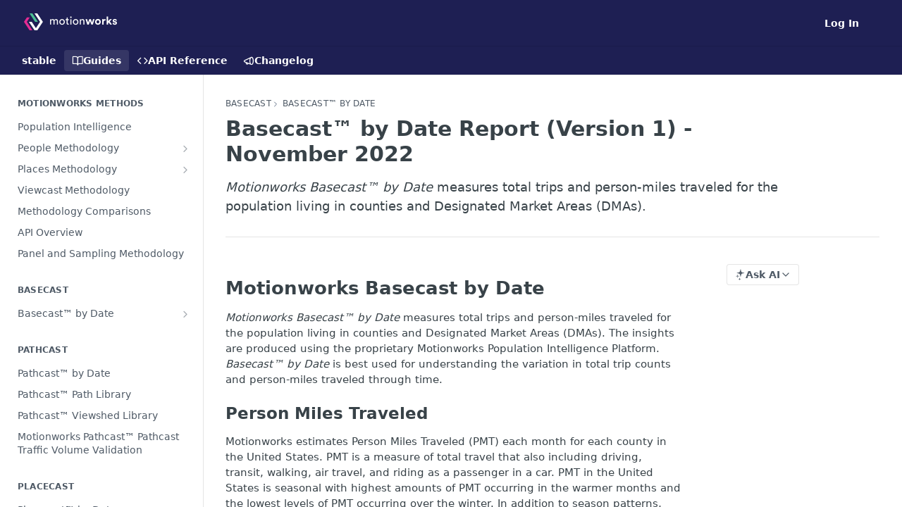

--- FILE ---
content_type: text/html; charset=utf-8
request_url: https://docs.mworks.com/docs/basecast-by-date-v1-report-2022-11
body_size: 38067
content:
<!DOCTYPE html><html lang="en" style="" data-color-mode="system" class=" useReactApp  "><head><meta charset="utf-8"><meta name="readme-deploy" content="5.575.0"><meta name="readme-subdomain" content="datadocs"><meta name="readme-repo" content="datadocs-4aaa41153b1b"><meta name="readme-version" content="2"><title>Basecast™ by Date Report (Version 1) - November 2022</title><meta name="description" content="Motionworks Basecast™ by Date measures total trips and person-miles traveled for the population living in counties and Designated Market Areas (DMAs)." data-rh="true"><meta property="og:title" content="Basecast™ by Date Report (Version 1) - November 2022" data-rh="true"><meta property="og:description" content="Motionworks Basecast™ by Date measures total trips and person-miles traveled for the population living in counties and Designated Market Areas (DMAs)." data-rh="true"><meta property="og:site_name" content="datadocs"><meta name="twitter:title" content="Basecast™ by Date Report (Version 1) - November 2022" data-rh="true"><meta name="twitter:description" content="Motionworks Basecast™ by Date measures total trips and person-miles traveled for the population living in counties and Designated Market Areas (DMAs)." data-rh="true"><meta name="twitter:card" content="summary_large_image"><meta name="viewport" content="width=device-width, initial-scale=1.0"><meta property="og:image" content="https://cdn.readme.io/og-image/create?type=docs&amp;title=Basecast%E2%84%A2%20by%20Date%20Report%20(Version%201)%20-%20November%202022&amp;projectTitle=datadocs&amp;description=Motionworks%20Basecast%E2%84%A2%20by%20Date%20measures%20total%20trips%20and%20person-miles%20traveled%20for%20the%20population%20living%20in%20counties%20and%20Designated%20Market%20Areas%20(DMAs).&amp;logoUrl=https%3A%2F%2Ffiles.readme.io%2F45785f4-brandmark-blue.svg&amp;color=%231E1F53&amp;variant=light" data-rh="true"><meta name="twitter:image" content="https://cdn.readme.io/og-image/create?type=docs&amp;title=Basecast%E2%84%A2%20by%20Date%20Report%20(Version%201)%20-%20November%202022&amp;projectTitle=datadocs&amp;description=Motionworks%20Basecast%E2%84%A2%20by%20Date%20measures%20total%20trips%20and%20person-miles%20traveled%20for%20the%20population%20living%20in%20counties%20and%20Designated%20Market%20Areas%20(DMAs).&amp;logoUrl=https%3A%2F%2Ffiles.readme.io%2F45785f4-brandmark-blue.svg&amp;color=%231E1F53&amp;variant=light" data-rh="true"><meta property="og:image:width" content="1200"><meta property="og:image:height" content="630"><link id="favicon" rel="shortcut icon" href="https://files.readme.io/0c25c50-small-motionworks_LogoMark.png" type="image/png"><link rel="canonical" href="https://docs.mworks.com/docs/basecast-by-date-v1-report-2022-11"><script src="https://cdn.readme.io/public/js/unauthorized-redirect.js?1768925552195"></script><script src="https://cdn.readme.io/public/js/cash-dom.min.js?1768925552195"></script><link data-chunk="Footer" rel="preload" as="style" href="https://cdn.readme.io/public/hub/web/Footer.7ca87f1efe735da787ba.css">
<link data-chunk="RMDX" rel="preload" as="style" href="https://cdn.readme.io/public/hub/web/RMDX.9331f322bb5b573f9d25.css">
<link data-chunk="RMDX" rel="preload" as="style" href="https://cdn.readme.io/public/hub/web/8788.4045910b170ecef2a9d6.css">
<link data-chunk="Doc" rel="preload" as="style" href="https://cdn.readme.io/public/hub/web/Doc.f67d660e3f715c725f76.css">
<link data-chunk="Doc" rel="preload" as="style" href="https://cdn.readme.io/public/hub/web/7852.ac9df4a2ec0fafbbc3e0.css">
<link data-chunk="SuperHubSearch" rel="preload" as="style" href="https://cdn.readme.io/public/hub/web/SuperHubSearch.6a1ff81afa1809036d22.css">
<link data-chunk="Header" rel="preload" as="style" href="https://cdn.readme.io/public/hub/web/Header.3f100d0818bd9a0d962e.css">
<link data-chunk="Containers-EndUserContainer" rel="preload" as="style" href="https://cdn.readme.io/public/hub/web/Containers-EndUserContainer.c474218e3da23db49451.css">
<link data-chunk="main" rel="preload" as="style" href="https://cdn.readme.io/public/hub/web/main.2f0b1fcb0624f09ee5e5.css">
<link data-chunk="main" rel="preload" as="style" href="https://cdn.readme.io/public/hub/web/ui-styles.59ec1c636bb8cee5a6ef.css">
<link data-chunk="main" rel="preload" as="script" href="https://cdn.readme.io/public/hub/web/main.7104ec84577a3e42a346.js">
<link data-chunk="routes-SuperHub" rel="preload" as="script" href="https://cdn.readme.io/public/hub/web/routes-SuperHub.bcb9b19cff85a0447a37.js">
<link data-chunk="Containers-EndUserContainer" rel="preload" as="script" href="https://cdn.readme.io/public/hub/web/Containers-EndUserContainer.2d5ea78239ad5c63b1ce.js">
<link data-chunk="Header" rel="preload" as="script" href="https://cdn.readme.io/public/hub/web/Header.0d0ace64749467b13d58.js">
<link data-chunk="core-icons-chevron-up-down-svg" rel="preload" as="script" href="https://cdn.readme.io/public/hub/web/core-icons.0723410dcfd0b81e45dd.js">
<link data-chunk="SuperHubSearch" rel="preload" as="script" href="https://cdn.readme.io/public/hub/web/3766.649eaa2b700c2449e689.js">
<link data-chunk="SuperHubSearch" rel="preload" as="script" href="https://cdn.readme.io/public/hub/web/6123.a2ef3290db790599acca.js">
<link data-chunk="SuperHubSearch" rel="preload" as="script" href="https://cdn.readme.io/public/hub/web/6146.f99bcbc8d654cc36d7c8.js">
<link data-chunk="SuperHubSearch" rel="preload" as="script" href="https://cdn.readme.io/public/hub/web/8836.dbe2a8b6a6809625282d.js">
<link data-chunk="SuperHubSearch" rel="preload" as="script" href="https://cdn.readme.io/public/hub/web/SuperHubSearch.01a8dfcf20a7f0fd5a06.js">
<link data-chunk="Doc" rel="preload" as="script" href="https://cdn.readme.io/public/hub/web/3781.e78b96a01630dde138be.js">
<link data-chunk="Doc" rel="preload" as="script" href="https://cdn.readme.io/public/hub/web/6563.536d53a51a39205d3d9b.js">
<link data-chunk="Doc" rel="preload" as="script" href="https://cdn.readme.io/public/hub/web/6652.3900ee39f7cfe0a89511.js">
<link data-chunk="Doc" rel="preload" as="script" href="https://cdn.readme.io/public/hub/web/4915.4968d598cb90893f0796.js">
<link data-chunk="Doc" rel="preload" as="script" href="https://cdn.readme.io/public/hub/web/6349.d9da5fd0043c55243e87.js">
<link data-chunk="Doc" rel="preload" as="script" href="https://cdn.readme.io/public/hub/web/8075.0be98a9a012c59b7ace8.js">
<link data-chunk="Doc" rel="preload" as="script" href="https://cdn.readme.io/public/hub/web/7852.90757a462fbdc11eb08b.js">
<link data-chunk="Doc" rel="preload" as="script" href="https://cdn.readme.io/public/hub/web/9711.6d6bb79d779138d9ffc5.js">
<link data-chunk="Doc" rel="preload" as="script" href="https://cdn.readme.io/public/hub/web/9819.1dae18aeff002cf5bfcf.js">
<link data-chunk="Doc" rel="preload" as="script" href="https://cdn.readme.io/public/hub/web/949.7221eb4940f7fc325cea.js">
<link data-chunk="Doc" rel="preload" as="script" href="https://cdn.readme.io/public/hub/web/Doc.bc8c7f7c9b3a4e5709c8.js">
<link data-chunk="ConnectMetadata" rel="preload" as="script" href="https://cdn.readme.io/public/hub/web/ConnectMetadata.d3beced9628aca1e6cb7.js">
<link data-chunk="RMDX" rel="preload" as="script" href="https://cdn.readme.io/public/hub/web/8424.7ca51ba764db137ea058.js">
<link data-chunk="RMDX" rel="preload" as="script" href="https://cdn.readme.io/public/hub/web/9947.08b2610863d170f1b6c7.js">
<link data-chunk="RMDX" rel="preload" as="script" href="https://cdn.readme.io/public/hub/web/5496.257552460969011bd54a.js">
<link data-chunk="RMDX" rel="preload" as="script" href="https://cdn.readme.io/public/hub/web/8788.a298145347768f6e8961.js">
<link data-chunk="RMDX" rel="preload" as="script" href="https://cdn.readme.io/public/hub/web/1165.002e4541f2ba3ba0fbf2.js">
<link data-chunk="RMDX" rel="preload" as="script" href="https://cdn.readme.io/public/hub/web/RMDX.bfc34a9da549bd5e1236.js">
<link data-chunk="Footer" rel="preload" as="script" href="https://cdn.readme.io/public/hub/web/Footer.9f1a3307d1d61765d9bb.js">
<link data-chunk="main" rel="stylesheet" href="https://cdn.readme.io/public/hub/web/ui-styles.59ec1c636bb8cee5a6ef.css">
<link data-chunk="main" rel="stylesheet" href="https://cdn.readme.io/public/hub/web/main.2f0b1fcb0624f09ee5e5.css">
<link data-chunk="Containers-EndUserContainer" rel="stylesheet" href="https://cdn.readme.io/public/hub/web/Containers-EndUserContainer.c474218e3da23db49451.css">
<link data-chunk="Header" rel="stylesheet" href="https://cdn.readme.io/public/hub/web/Header.3f100d0818bd9a0d962e.css">
<link data-chunk="SuperHubSearch" rel="stylesheet" href="https://cdn.readme.io/public/hub/web/SuperHubSearch.6a1ff81afa1809036d22.css">
<link data-chunk="Doc" rel="stylesheet" href="https://cdn.readme.io/public/hub/web/7852.ac9df4a2ec0fafbbc3e0.css">
<link data-chunk="Doc" rel="stylesheet" href="https://cdn.readme.io/public/hub/web/Doc.f67d660e3f715c725f76.css">
<link data-chunk="RMDX" rel="stylesheet" href="https://cdn.readme.io/public/hub/web/8788.4045910b170ecef2a9d6.css">
<link data-chunk="RMDX" rel="stylesheet" href="https://cdn.readme.io/public/hub/web/RMDX.9331f322bb5b573f9d25.css">
<link data-chunk="Footer" rel="stylesheet" href="https://cdn.readme.io/public/hub/web/Footer.7ca87f1efe735da787ba.css"><!-- CUSTOM CSS--><style title="rm-custom-css">:root{--project-color-primary:#1E1F53;--project-color-inverse:#fff;--recipe-button-color:#D71784;--recipe-button-color-hover:#7b0d4b;--recipe-button-color-active:#4d082f;--recipe-button-color-focus:rgba(215, 23, 132, 0.25);--recipe-button-color-disabled:#f8c2e1}[id=enterprise] .ReadMeUI[is=AlgoliaSearch]{--project-color-primary:#1E1F53;--project-color-inverse:#fff}a{color:var(--color-link-primary,#d71784)}a:hover{color:var(--color-link-primary-darken-5,#7b0d4b)}a.text-muted:hover{color:var(--color-link-primary,#d71784)}.btn.btn-primary{background-color:#d71784}.btn.btn-primary:hover{background-color:#7b0d4b}.theme-line #hub-landing-top h2{color:#d71784}#hub-landing-top .btn:hover{color:#d71784}.theme-line #hub-landing-top .btn:hover{color:#fff}.theme-solid header#hub-header #header-top{background-color:#1e1f53}.theme-solid.header-gradient header#hub-header #header-top{background:linear-gradient(to bottom,#1e1f53,#07071e)}.theme-solid.header-custom header#hub-header #header-top{background-image:url(undefined)}.theme-line header#hub-header #header-top{border-bottom-color:#1e1f53}.theme-line header#hub-header #header-top .btn{background-color:#1e1f53}header#hub-header #header-top #header-logo{width:148px;height:40px;margin-top:0;background-image:url(https://files.readme.io/ddd9f51-small-motionworks_Logo_Color_white.png)}#hub-subheader-parent #hub-subheader .hub-subheader-breadcrumbs .dropdown-menu a:hover{background-color:#1e1f53}#subheader-links a.active{color:#1e1f53!important;box-shadow:inset 0 -2px 0 #1e1f53}#subheader-links a:hover{color:#1e1f53!important;box-shadow:inset 0 -2px 0 #1e1f53;opacity:.7}.discussion .submit-vote.submit-vote-parent.voted a.submit-vote-button{background-color:#d71784}section#hub-discuss .discussion a .discuss-body h4{color:#d71784}section#hub-discuss .discussion a:hover .discuss-body h4{color:#7b0d4b}#hub-subheader-parent #hub-subheader.sticky-header.sticky{border-bottom-color:#d71784}#hub-subheader-parent #hub-subheader.sticky-header.sticky .search-box{border-bottom-color:#d71784}#hub-search-results h3 em{color:#d71784}.main_background,.tag-item{background:#d71784!important}.main_background:hover{background:#7b0d4b!important}.main_color{color:#1e1f53!important}.border_bottom_main_color{border-bottom:2px solid #1e1f53}.main_color_hover:hover{color:#1e1f53!important}section#hub-discuss h1{color:#d71784}#hub-reference .hub-api .api-definition .api-try-it-out.active{border-color:#d71784;background-color:#d71784}#hub-reference .hub-api .api-definition .api-try-it-out.active:hover{background-color:#7b0d4b;border-color:#7b0d4b}#hub-reference .hub-api .api-definition .api-try-it-out:hover{border-color:#d71784;color:#d71784}#hub-reference .hub-reference .logs .logs-empty .logs-login-button,#hub-reference .hub-reference .logs .logs-login .logs-login-button{background-color:var(--project-color-primary,#d71784);border-color:var(--project-color-primary,#d71784)}#hub-reference .hub-reference .logs .logs-empty .logs-login-button:hover,#hub-reference .hub-reference .logs .logs-login .logs-login-button:hover{background-color:#7b0d4b;border-color:#7b0d4b}#hub-reference .hub-reference .logs .logs-empty>svg>path,#hub-reference .hub-reference .logs .logs-login>svg>path{fill:#d71784;fill:var(--project-color-primary,#d71784)}#hub-reference .hub-reference .logs:last-child .logs-empty,#hub-reference .hub-reference .logs:last-child .logs-login{margin-bottom:35px}#hub-reference .hub-reference .hub-reference-section .hub-reference-left header .hub-reference-edit:hover{color:#d71784}.main-color-accent{border-bottom:3px solid #1e1f53;padding-bottom:8px}</style><meta name="loadedProject" content="datadocs"><script>var storedColorMode = `system` === 'system' ? window.localStorage.getItem('color-scheme') : `system`
document.querySelector('[data-color-mode]').setAttribute('data-color-mode', storedColorMode)</script><script id="config" type="application/json" data-json="{&quot;algoliaIndex&quot;:&quot;readme_search_v2&quot;,&quot;amplitude&quot;:{&quot;apiKey&quot;:&quot;dc8065a65ef83d6ad23e37aaf014fc84&quot;,&quot;enabled&quot;:true},&quot;asset_url&quot;:&quot;https://cdn.readme.io&quot;,&quot;domain&quot;:&quot;readme.io&quot;,&quot;domainFull&quot;:&quot;https://dash.readme.com&quot;,&quot;encryptedLocalStorageKey&quot;:&quot;ekfls-2025-03-27&quot;,&quot;fullstory&quot;:{&quot;enabled&quot;:true,&quot;orgId&quot;:&quot;FSV9A&quot;},&quot;git&quot;:{&quot;sync&quot;:{&quot;bitbucket&quot;:{&quot;installationLink&quot;:&quot;https://developer.atlassian.com/console/install/310151e6-ca1a-4a44-9af6-1b523fea0561?signature=AYABeMn9vqFkrg%2F1DrJAQxSyVf4AAAADAAdhd3Mta21zAEthcm46YXdzOmttczp1cy13ZXN0LTI6NzA5NTg3ODM1MjQzOmtleS83MDVlZDY3MC1mNTdjLTQxYjUtOWY5Yi1lM2YyZGNjMTQ2ZTcAuAECAQB4IOp8r3eKNYw8z2v%2FEq3%2FfvrZguoGsXpNSaDveR%2FF%2Fo0BHUxIjSWx71zNK2RycuMYSgAAAH4wfAYJKoZIhvcNAQcGoG8wbQIBADBoBgkqhkiG9w0BBwEwHgYJYIZIAWUDBAEuMBEEDOJgARbqndU9YM%2FRdQIBEIA7unpCah%2BIu53NA72LkkCDhNHOv%2BgRD7agXAO3jXqw0%2FAcBOB0%2F5LmpzB5f6B1HpkmsAN2i2SbsFL30nkAB2F3cy1rbXMAS2Fybjphd3M6a21zOmV1LXdlc3QtMTo3MDk1ODc4MzUyNDM6a2V5LzQ2MzBjZTZiLTAwYzMtNGRlMi04NzdiLTYyN2UyMDYwZTVjYwC4AQICAHijmwVTMt6Oj3F%2B0%2B0cVrojrS8yZ9ktpdfDxqPMSIkvHAGT%[base64]%2BMHwGCSqGSIb3DQEHBqBvMG0CAQAwaAYJKoZIhvcNAQcBMB4GCWCGSAFlAwQBLjARBAzzWhThsIgJwrr%2FY2ECARCAOxoaW9pob21lweyAfrIm6Fw7gd8D%2B%2F8LHk4rl3jjULDM35%2FVPuqBrqKunYZSVCCGNGB3RqpQJr%2FasASiAgAAAAAMAAAQAAAAAAAAAAAAAAAAAEokowLKsF1tMABEq%2BKNyJP%2F%2F%2F%2F%2FAAAAAQAAAAAAAAAAAAAAAQAAADJLzRcp6MkqKR43PUjOiRxxbxXYhLc6vFXEutK3%2BQ71yuPq4dC8pAHruOVQpvVcUSe8dptV8c7wR8BTJjv%2F%2FNe8r0g%3D&amp;product=bitbucket&quot;}}},&quot;metrics&quot;:{&quot;billingCronEnabled&quot;:&quot;true&quot;,&quot;dashUrl&quot;:&quot;https://m.readme.io&quot;,&quot;defaultUrl&quot;:&quot;https://m.readme.io&quot;,&quot;exportMaxRetries&quot;:12,&quot;wsUrl&quot;:&quot;wss://m.readme.io&quot;},&quot;micro&quot;:{&quot;baseUrl&quot;:&quot;https://micro-beta.readme.com&quot;},&quot;proxyUrl&quot;:&quot;https://try.readme.io&quot;,&quot;readmeRecaptchaSiteKey&quot;:&quot;6LesVBYpAAAAAESOCHOyo2kF9SZXPVb54Nwf3i2x&quot;,&quot;releaseVersion&quot;:&quot;5.575.0&quot;,&quot;reservedWords&quot;:{&quot;tools&quot;:[&quot;execute-request&quot;,&quot;get-code-snippet&quot;,&quot;get-endpoint&quot;,&quot;get-request-body&quot;,&quot;get-response-schema&quot;,&quot;get-server-variables&quot;,&quot;list-endpoints&quot;,&quot;list-security-schemes&quot;,&quot;list-specs&quot;,&quot;search-specs&quot;,&quot;search&quot;,&quot;fetch&quot;]},&quot;sentry&quot;:{&quot;dsn&quot;:&quot;https://3bbe57a973254129bcb93e47dc0cc46f@o343074.ingest.sentry.io/2052166&quot;,&quot;enabled&quot;:true},&quot;shMigration&quot;:{&quot;promoVideo&quot;:&quot;&quot;,&quot;forceWaitlist&quot;:false,&quot;migrationPreview&quot;:false},&quot;sslBaseDomain&quot;:&quot;readmessl.com&quot;,&quot;sslGenerationService&quot;:&quot;ssl.readmessl.com&quot;,&quot;stripePk&quot;:&quot;pk_live_5103PML2qXbDukVh7GDAkQoR4NSuLqy8idd5xtdm9407XdPR6o3bo663C1ruEGhXJjpnb2YCpj8EU1UvQYanuCjtr00t1DRCf2a&quot;,&quot;superHub&quot;:{&quot;newProjectsEnabled&quot;:true},&quot;wootric&quot;:{&quot;accountToken&quot;:&quot;NPS-122b75a4&quot;,&quot;enabled&quot;:true}}"></script></head><body class="body-none theme-solid header-solid header-bg-size-auto header-bg-pos-tl header-overlay-triangles reference-layout-row lumosity-dark "><div id="ssr-top"></div><div id="ssr-main"><div class="App ThemeContext ThemeContext_dark ThemeContext_classic" style="--color-primary:#1E1F53;--color-primary-inverse:#fff;--color-primary-alt:#07071e;--color-primary-darken-10:#10112e;--color-primary-darken-20:#030308;--color-primary-alpha-25:rgba(30, 31, 83, 0.25);--color-link-primary:#D71784;--color-link-primary-darken-5:#c01576;--color-link-primary-darken-10:#a91268;--color-link-primary-darken-20:#7b0d4b;--color-link-primary-alpha-50:rgba(215, 23, 132, 0.5);--color-link-primary-alpha-25:rgba(215, 23, 132, 0.25);--color-link-background:rgba(215, 23, 132, 0.09);--color-link-text:#fff;--color-login-link:#018ef5;--color-login-link-text:#fff;--color-login-link-darken-10:#0171c2;--color-login-link-primary-alpha-50:rgba(1, 142, 245, 0.5)"><div class="SuperHub2RNxzk6HzHiJ"><div class="ContentWithOwlbotx4PaFDoA1KMz"><div class="ContentWithOwlbot-content2X1XexaN8Lf2"><header class="Header3zzata9F_ZPQ rm-Header_classic Header_collapsible3n0YXfOvb_Al rm-Header"><div class="rm-Header-top Header-topuTMpygDG4e1V Header-top_classic3g7Q6zoBy8zh"><div class="rm-Container rm-Container_flex"><div style="outline:none" tabindex="-1"><a href="#content" target="_self" class="Button Button_md rm-JumpTo Header-jumpTo3IWKQXmhSI5D Button_primary">Jump to Content</a></div><div class="rm-Header-left Header-leftADQdGVqx1wqU"><a class="rm-Logo Header-logo1Xy41PtkzbdG" href="/" target="_self"><img alt="datadocs" class="rm-Logo-img rm-Logo-img_lg Header-logo-img3YvV4lcGKkeb" src="https://files.readme.io/ddd9f51-small-motionworks_Logo_Color_white.png"/></a></div><div class="rm-Header-left Header-leftADQdGVqx1wqU Header-left_mobile1RG-X93lx6PF"><div><button aria-label="Toggle navigation menu" class="icon-menu menu3d6DYNDa3tk5" type="button"></button><div class=""><div class="Flyout95xhYIIoTKtc undefined rm-Flyout" data-testid="flyout"><div class="MobileFlyout1hHJpUd-nYkd"><a aria-current="page" class="rm-MobileFlyout-item NavItem-item1gDDTqaXGhm1 NavItem-item_mobile1qG3gd-Mkck-  active" href="/docs" target="_self"><i class="icon-guides NavItem-badge1qOxpfTiALoz rm-Header-bottom-link-icon"></i><span class="NavItem-textSlZuuL489uiw">Guides</span></a><a class="rm-MobileFlyout-item NavItem-item1gDDTqaXGhm1 NavItem-item_mobile1qG3gd-Mkck- " href="/reference" target="_self"><i class="icon-references NavItem-badge1qOxpfTiALoz rm-Header-bottom-link-icon"></i><span class="NavItem-textSlZuuL489uiw">API Reference</span></a><a class="rm-MobileFlyout-item NavItem-item1gDDTqaXGhm1 NavItem-item_mobile1qG3gd-Mkck- " href="/changelog" target="_self"><i class="icon-changelog NavItem-badge1qOxpfTiALoz rm-Header-bottom-link-icon"></i><span class="NavItem-textSlZuuL489uiw">Changelog</span></a><div class="NavItem-item1gDDTqaXGhm1 NavItem-item_inactiveMQoyhN045qAn">v<!-- -->2</div><hr class="MobileFlyout-divider10xf7R2X1MeW"/><a class="rm-MobileFlyout-item NavItem-item1gDDTqaXGhm1 NavItem-item_mobile1qG3gd-Mkck- NavItem_dropdown-muted1xJVuczwGc74" href="/login?redirect_uri=/docs/basecast-by-date-v1-report-2022-11" target="_self" to="/login?redirect_uri=/docs/basecast-by-date-v1-report-2022-11">Log In</a><a class="MobileFlyout-logo3Lq1eTlk1K76 Header-logo1Xy41PtkzbdG rm-Logo" href="/" target="_self"><img alt="datadocs" class="Header-logo-img3YvV4lcGKkeb rm-Logo-img" src="https://files.readme.io/ddd9f51-small-motionworks_Logo_Color_white.png"/></a></div></div></div></div><div class="Header-left-nav2xWPWMNHOGf_"><i aria-hidden="true" class="icon-guides Header-left-nav-icon10glJKFwewOv"></i>Guides</div></div><div class="rm-Header-right Header-right21PC2XTT6aMg"><span class="Header-right_desktop14ja01RUQ7HE"><a href="/login?redirect_uri=/docs/basecast-by-date-v1-report-2022-11" target="_self" class="Button Button_md Header-link2tXYTgXq85zW NavItem2xSfFaVqfRjy NavItem_mdrYO3ChA2kYvP rm-Header-top-link rm-Header-top-link_login Button_primary_ghost Button_primary">Log In</a></span><div class="Header-searchtb6Foi0-D9Vx"><button aria-label="Search ⌘k" class="rm-SearchToggle" data-symbol="⌘"><div class="rm-SearchToggle-icon icon-search1"></div></button></div><div class="ThemeToggle-wrapper1ZcciJoF3Lq3 Dropdown Dropdown_closed" data-testid="dropdown-container"><button aria-label="Toggle color scheme" id="ThemeToggle-button-static-id-placeholder" aria-haspopup="dialog" class="Button Button_sm rm-ThemeToggle ThemeToggle2xLp9tbEJ0XB Dropdown-toggle Button_primary_ghost Button_primary" type="button"><svg aria-labelledby="ThemeToggle-button-static-id-placeholder" class="Icon ThemeToggle-Icon22I6nqvxacln ThemeToggle-Icon_active2ocLaPY47U28" role="img" viewBox="0 0 24 24"><path class="ThemeToggle-Icon-raysbSO3FKsq2hn" d="M12 2v2"></path><path d="M14.837 16.385a6 6 0 1 1-7.223-7.222c.624-.147.97.66.715 1.248a4 4 0 0 0 5.26 5.259c.589-.255 1.396.09 1.248.715"></path><path d="M16 12a4 4 0 0 0-4-4"></path><path class="ThemeToggle-Icon-raysbSO3FKsq2hn" d="m19 5-1.256 1.256"></path><path class="ThemeToggle-Icon-raysbSO3FKsq2hn" d="M20 12h2"></path></svg><svg aria-labelledby="ThemeToggle-button-static-id-placeholder" class="Icon ThemeToggle-Icon22I6nqvxacln ThemeToggle-Icon_dark3c1eP_qTU7uF" role="img" viewBox="0 0 24 24"><path d="M19 14.79C18.8427 16.4922 18.2039 18.1144 17.1582 19.4668C16.1126 20.8192 14.7035 21.8458 13.0957 22.4265C11.4879 23.0073 9.74798 23.1181 8.0795 22.7461C6.41102 22.3741 4.88299 21.5345 3.67423 20.3258C2.46546 19.117 1.62594 17.589 1.25391 15.9205C0.881876 14.252 0.992717 12.5121 1.57346 10.9043C2.1542 9.29651 3.18083 7.88737 4.53321 6.84175C5.8856 5.79614 7.5078 5.15731 9.21 5C8.21341 6.34827 7.73385 8.00945 7.85853 9.68141C7.98322 11.3534 8.70386 12.9251 9.8894 14.1106C11.0749 15.2961 12.6466 16.0168 14.3186 16.1415C15.9906 16.2662 17.6517 15.7866 19 14.79Z"></path><path class="ThemeToggle-Icon-star2kOSzvXrVCbT" d="M18.3707 1C18.3707 3.22825 16.2282 5.37069 14 5.37069C16.2282 5.37069 18.3707 7.51313 18.3707 9.74138C18.3707 7.51313 20.5132 5.37069 22.7414 5.37069C20.5132 5.37069 18.3707 3.22825 18.3707 1Z"></path></svg><svg aria-labelledby="ThemeToggle-button-static-id-placeholder" class="Icon ThemeToggle-Icon22I6nqvxacln" role="img" viewBox="0 0 24 24"><path class="ThemeToggle-Icon-raysbSO3FKsq2hn" d="M12 1V3"></path><path class="ThemeToggle-Icon-raysbSO3FKsq2hn" d="M18.36 5.64L19.78 4.22"></path><path class="ThemeToggle-Icon-raysbSO3FKsq2hn" d="M21 12H23"></path><path class="ThemeToggle-Icon-raysbSO3FKsq2hn" d="M18.36 18.36L19.78 19.78"></path><path class="ThemeToggle-Icon-raysbSO3FKsq2hn" d="M12 21V23"></path><path class="ThemeToggle-Icon-raysbSO3FKsq2hn" d="M4.22 19.78L5.64 18.36"></path><path class="ThemeToggle-Icon-raysbSO3FKsq2hn" d="M1 12H3"></path><path class="ThemeToggle-Icon-raysbSO3FKsq2hn" d="M4.22 4.22L5.64 5.64"></path><path d="M12 17C14.7614 17 17 14.7614 17 12C17 9.23858 14.7614 7 12 7C9.23858 7 7 9.23858 7 12C7 14.7614 9.23858 17 12 17Z"></path></svg></button></div></div></div></div><div class="Header-bottom2eLKOFXMEmh5 Header-bottom_classic rm-Header-bottom"><div class="rm-Container rm-Container_flex"><nav aria-label="Primary navigation" class="Header-leftADQdGVqx1wqU Header-subnavnVH8URdkgvEl" role="navigation"><span class="Truncate1OzxBYrNNfH3 VersionDropdown1GXDUTxJ1T95 VersionDropdown_inactive rm-Header-bottom-link" style="--Truncate-max-width:150px">stable</span><a aria-current="page" class="Button Button_md rm-Header-link rm-Header-bottom-link Button_slate_text Header-bottom-link_mobile  active" href="/docs" target="_self"><i class="icon-guides rm-Header-bottom-link-icon"></i><span>Guides</span></a><a class="Button Button_md rm-Header-link rm-Header-bottom-link Button_slate_text Header-bottom-link_mobile " href="/reference" target="_self"><i class="icon-references rm-Header-bottom-link-icon"></i><span>API Reference</span></a><a class="Button Button_md rm-Header-link rm-Header-bottom-link Button_slate_text Header-bottom-link_mobile " href="/changelog" target="_self"><i class="icon-changelog rm-Header-bottom-link-icon"></i><span>Changelog</span></a><div class="Header-subnav-tabyNLkcOA6xAra" style="transform:translateX(0px);width:0"></div></nav><button align="center" justify="between" style="--flex-gap:var(--xs)" class="Button Button_sm Flex Flex_row MobileSubnav1DsTfasXloM2 Button_contrast Button_contrast_outline" type="button"><span class="Button-label">Basecast™ by Date Report (Version 1) - November 2022</span><span class="IconWrapper Icon-wrapper2z2wVIeGsiUy"><svg fill="none" viewBox="0 0 24 24" class="Icon Icon3_D2ysxFZ_ll Icon-svg2Lm7f6G9Ly5a" data-name="chevron-up-down" role="img" style="--icon-color:inherit;--icon-size:inherit;--icon-stroke-width:2px"><path stroke="currentColor" stroke-linecap="round" stroke-linejoin="round" d="m6 16 6 6 6-6M18 8l-6-6-6 6" class="icon-stroke-width"></path></svg></span></button></div></div><div class="hub-search-results--reactApp " id="hub-search-results"><div class="hub-container"><div class="modal-backdrop show-modal rm-SearchModal" role="button" tabindex="0"><div aria-label="Search Dialog" class="SuperHubSearchI_obvfvvQi4g" id="AppSearch" role="tabpanel" tabindex="0"><div data-focus-guard="true" tabindex="-1" style="width:1px;height:0px;padding:0;overflow:hidden;position:fixed;top:1px;left:1px"></div><div data-focus-lock-disabled="disabled" class="SuperHubSearch-container2BhYey2XE-Ij"><div class="SuperHubSearch-col1km8vLFgOaYj"><div class="SearchBoxnZBxftziZGcz"><input aria-label="Search" autoCapitalize="off" autoComplete="off" autoCorrect="off" spellcheck="false" tabindex="0" aria-required="false" class="Input Input_md SearchBox-inputR4jffU8l10iF" type="search" value=""/></div><div class="SearchTabs3rNhUK3HjrRJ"><div class="Tabs Tabs-list" role="tablist"><div aria-label="All" aria-selected="true" class="SearchTabs-tab1TrpmhQv840T Tabs-listItem Tabs-listItem_active" role="tab" tabindex="1"><span class="SearchTabs-tab1TrpmhQv840T"><span class="IconWrapper Icon-wrapper2z2wVIeGsiUy"><svg fill="none" viewBox="0 0 24 24" class="Icon Icon3_D2ysxFZ_ll Icon-svg2Lm7f6G9Ly5a icon" data-name="search" role="img" style="--icon-color:inherit;--icon-size:inherit;--icon-stroke-width:2px"><path stroke="currentColor" stroke-linecap="round" stroke-linejoin="round" d="M11 19a8 8 0 1 0 0-16 8 8 0 0 0 0 16ZM21 21l-4.35-4.35" class="icon-stroke-width"></path></svg></span>All</span></div><div aria-label="Pages" aria-selected="false" class="SearchTabs-tab1TrpmhQv840T Tabs-listItem" role="tab" tabindex="1"><span class="SearchTabs-tab1TrpmhQv840T"><span class="IconWrapper Icon-wrapper2z2wVIeGsiUy"><svg fill="none" viewBox="0 0 24 24" class="Icon Icon3_D2ysxFZ_ll Icon-svg2Lm7f6G9Ly5a icon" data-name="custom-pages" role="img" style="--icon-color:inherit;--icon-size:inherit;--icon-stroke-width:2px"><path stroke="currentColor" stroke-linecap="round" stroke-linejoin="round" d="M13 2H6a2 2 0 0 0-2 2v16a2 2 0 0 0 2 2h12a2 2 0 0 0 2-2V9l-7-7Z" class="icon-stroke-width"></path><path stroke="currentColor" stroke-linecap="round" stroke-linejoin="round" d="M13 2v7h7M12 11.333V12M12 18v.667M9.407 12.407l.473.473M14.12 17.12l.473.473M8.333 15H9M15 15h.667M9.407 17.593l.473-.473M14.12 12.88l.473-.473" class="icon-stroke-width"></path></svg></span>Pages</span></div></div></div><div class="rm-SearchModal-empty SearchResults35_kFOb1zvxX SearchResults_emptyiWzyXErtNcQJ"><span class="IconWrapper Icon-wrapper2z2wVIeGsiUy"><svg fill="none" viewBox="0 0 24 24" class="Icon Icon3_D2ysxFZ_ll Icon-svg2Lm7f6G9Ly5a rm-SearchModal-empty-icon icon icon-search" data-name="search" role="img" style="--icon-color:inherit;--icon-size:var(--icon-md);--icon-stroke-width:2px"><path stroke="currentColor" stroke-linecap="round" stroke-linejoin="round" d="M11 19a8 8 0 1 0 0-16 8 8 0 0 0 0 16ZM21 21l-4.35-4.35" class="icon-stroke-width"></path></svg></span><h6 class="Title Title6 rm-SearchModal-empty-text">Start typing to search…</h6></div></div></div><div data-focus-guard="true" tabindex="-1" style="width:1px;height:0px;padding:0;overflow:hidden;position:fixed;top:1px;left:1px"></div></div></div></div></div></header><main class="SuperHubDoc3Z-1XSVTg-Q1 rm-Guides" id="content"><div class="SuperHubDoc-container2RY1FPE4Ewze rm-Container rm-Container_flex"><nav aria-label="Secondary navigation" class="rm-Sidebar hub-sidebar reference-redesign Nav3C5f8FcjkaHj rm-Sidebar_guides" id="hub-sidebar" role="navigation"><div class="Sidebar1t2G1ZJq-vU1 rm-Sidebar hub-sidebar-content"><section class="Sidebar-listWrapper6Q9_yUrG906C rm-Sidebar-section"><h2 class="Sidebar-headingTRQyOa2pk0gh rm-Sidebar-heading">Motionworks Methods</h2><ul class="Sidebar-list_sidebarLayout3RaX72iQNOEI Sidebar-list3cZWQLaBf9k8 rm-Sidebar-list"><li class="Sidebar-item23D-2Kd61_k3"><a class="Sidebar-link2Dsha-r-GKh2 childless text-wrap rm-Sidebar-link" target="_self" href="/docs/methods-population-intelligence"><span class="Sidebar-link-textLuTE1ySm4Kqn"><span class="Sidebar-link-text_label1gCT_uPnx7Gu">Population Intelligence</span></span></a></li><li class="Sidebar-item23D-2Kd61_k3"><a class="Sidebar-link2Dsha-r-GKh2 Sidebar-link_parent text-wrap rm-Sidebar-link" target="_self" href="/docs/methods-people"><span class="Sidebar-link-textLuTE1ySm4Kqn"><span class="Sidebar-link-text_label1gCT_uPnx7Gu">People Methodology</span></span><button aria-expanded="false" aria-label="Show subpages for People Methodology" class="Sidebar-link-buttonWrapper3hnFHNku8_BJ" type="button"><i aria-hidden="true" class="Sidebar-link-iconnjiqEiZlPn0W Sidebar-link-expandIcon2yVH6SarI6NW icon-chevron-rightward"></i></button></a><ul class="subpages Sidebar-list3cZWQLaBf9k8 rm-Sidebar-list"><li class="Sidebar-item23D-2Kd61_k3"><a class="Sidebar-link2Dsha-r-GKh2 childless subpage text-wrap rm-Sidebar-link" target="_self" href="/docs/methods-people-synthetic-populations"><span class="Sidebar-link-textLuTE1ySm4Kqn"><span class="Sidebar-link-text_label1gCT_uPnx7Gu">Synthetic Populations</span></span></a></li><li class="Sidebar-item23D-2Kd61_k3"><a class="Sidebar-link2Dsha-r-GKh2 childless subpage text-wrap rm-Sidebar-link" target="_self" href="/docs/methods-people-data-inputs"><span class="Sidebar-link-textLuTE1ySm4Kqn"><span class="Sidebar-link-text_label1gCT_uPnx7Gu">Data Inputs and Cleansing</span></span></a></li><li class="Sidebar-item23D-2Kd61_k3"><a class="Sidebar-link2Dsha-r-GKh2 childless subpage text-wrap rm-Sidebar-link" target="_self" href="/docs/methods-people-panel"><span class="Sidebar-link-textLuTE1ySm4Kqn"><span class="Sidebar-link-text_label1gCT_uPnx7Gu">Identification of the Panel</span></span></a></li><li class="Sidebar-item23D-2Kd61_k3"><a class="Sidebar-link2Dsha-r-GKh2 childless subpage text-wrap rm-Sidebar-link" target="_self" href="/docs/methods-people-activity-patterns"><span class="Sidebar-link-textLuTE1ySm4Kqn"><span class="Sidebar-link-text_label1gCT_uPnx7Gu">Activity Pattern Curation</span></span></a></li><li class="Sidebar-item23D-2Kd61_k3"><a class="Sidebar-link2Dsha-r-GKh2 childless subpage text-wrap rm-Sidebar-link" target="_self" href="/docs/methods-people-population-activity"><span class="Sidebar-link-textLuTE1ySm4Kqn"><span class="Sidebar-link-text_label1gCT_uPnx7Gu">Total Population Activity</span></span></a></li></ul></li><li class="Sidebar-item23D-2Kd61_k3"><a class="Sidebar-link2Dsha-r-GKh2 Sidebar-link_parent text-wrap rm-Sidebar-link" target="_self" href="/docs/methods-places"><span class="Sidebar-link-textLuTE1ySm4Kqn"><span class="Sidebar-link-text_label1gCT_uPnx7Gu">Places Methodology</span></span><button aria-expanded="false" aria-label="Show subpages for Places Methodology" class="Sidebar-link-buttonWrapper3hnFHNku8_BJ" type="button"><i aria-hidden="true" class="Sidebar-link-iconnjiqEiZlPn0W Sidebar-link-expandIcon2yVH6SarI6NW icon-chevron-rightward"></i></button></a><ul class="subpages Sidebar-list3cZWQLaBf9k8 rm-Sidebar-list"><li class="Sidebar-item23D-2Kd61_k3"><a class="Sidebar-link2Dsha-r-GKh2 Sidebar-link_parent text-wrap rm-Sidebar-link" target="_self" href="/docs/methods-places-evolution-of-placecast-version-20"><span class="Sidebar-link-textLuTE1ySm4Kqn"><span class="Sidebar-link-text_label1gCT_uPnx7Gu">Evolution of Placecast™ Methodology 2.0</span></span><button aria-expanded="false" aria-label="Show subpages for Evolution of Placecast™ Methodology 2.0" class="Sidebar-link-buttonWrapper3hnFHNku8_BJ" type="button"><i aria-hidden="true" class="Sidebar-link-iconnjiqEiZlPn0W Sidebar-link-expandIcon2yVH6SarI6NW icon-chevron-rightward"></i></button></a><ul class="subpages Sidebar-list3cZWQLaBf9k8 rm-Sidebar-list"><li class="Sidebar-item23D-2Kd61_k3"><a class="Sidebar-link2Dsha-r-GKh2 childless subpage text-wrap rm-Sidebar-link" target="_self" href="/docs/methods-places-placecast-version-21"><span class="Sidebar-link-textLuTE1ySm4Kqn"><span class="Sidebar-link-text_label1gCT_uPnx7Gu">Placecast™ Methodology Version 2.1</span></span></a></li><li class="Sidebar-item23D-2Kd61_k3"><a class="Sidebar-link2Dsha-r-GKh2 childless subpage text-wrap rm-Sidebar-link" target="_self" href="/docs/methods-places-placecast-version-22"><span class="Sidebar-link-textLuTE1ySm4Kqn"><span class="Sidebar-link-text_label1gCT_uPnx7Gu">Placecast™ Methodology Version 2.2</span></span></a></li><li class="Sidebar-item23D-2Kd61_k3"><a class="Sidebar-link2Dsha-r-GKh2 childless subpage text-wrap rm-Sidebar-link" target="_self" href="/docs/methods-places-placecast-version-23"><span class="Sidebar-link-textLuTE1ySm4Kqn"><span class="Sidebar-link-text_label1gCT_uPnx7Gu">Placecast™ Methodology Version 2.3</span></span></a></li></ul></li><li class="Sidebar-item23D-2Kd61_k3"><a class="Sidebar-link2Dsha-r-GKh2 childless subpage text-wrap rm-Sidebar-link" target="_self" href="/docs/methods-places-polygon-creation"><span class="Sidebar-link-textLuTE1ySm4Kqn"><span class="Sidebar-link-text_label1gCT_uPnx7Gu">Place Polygon Creation Methodology</span></span></a></li><li class="Sidebar-item23D-2Kd61_k3"><a class="Sidebar-link2Dsha-r-GKh2 childless subpage text-wrap rm-Sidebar-link" target="_self" href="/docs/methods-places-transit"><span class="Sidebar-link-textLuTE1ySm4Kqn"><span class="Sidebar-link-text_label1gCT_uPnx7Gu">Public Transit Places</span></span></a></li></ul></li><li class="Sidebar-item23D-2Kd61_k3"><a class="Sidebar-link2Dsha-r-GKh2 childless text-wrap rm-Sidebar-link" target="_self" href="/docs/methods-viewcast"><span class="Sidebar-link-textLuTE1ySm4Kqn"><span class="Sidebar-link-text_label1gCT_uPnx7Gu">Viewcast Methodology</span></span></a></li><li class="Sidebar-item23D-2Kd61_k3"><a class="Sidebar-link2Dsha-r-GKh2 childless text-wrap rm-Sidebar-link" target="_self" href="/docs/methods-comparison"><span class="Sidebar-link-textLuTE1ySm4Kqn"><span class="Sidebar-link-text_label1gCT_uPnx7Gu">Methodology Comparisons</span></span></a></li><li class="Sidebar-item23D-2Kd61_k3"><a class="Sidebar-link2Dsha-r-GKh2 childless text-wrap rm-Sidebar-link" target="_self" href="/docs/methods-apis"><span class="Sidebar-link-textLuTE1ySm4Kqn"><span class="Sidebar-link-text_label1gCT_uPnx7Gu">API Overview</span></span></a></li><li class="Sidebar-item23D-2Kd61_k3"><a class="Sidebar-link2Dsha-r-GKh2 childless text-wrap rm-Sidebar-link" target="_self" href="/docs/methods-panel-sampling"><span class="Sidebar-link-textLuTE1ySm4Kqn"><span class="Sidebar-link-text_label1gCT_uPnx7Gu">Panel and Sampling Methodology</span></span></a></li></ul></section><section class="Sidebar-listWrapper6Q9_yUrG906C rm-Sidebar-section"><h2 class="Sidebar-headingTRQyOa2pk0gh rm-Sidebar-heading">Basecast</h2><ul class="Sidebar-list_sidebarLayout3RaX72iQNOEI Sidebar-list3cZWQLaBf9k8 rm-Sidebar-list"><li class="Sidebar-item23D-2Kd61_k3"><a class="Sidebar-link2Dsha-r-GKh2 Sidebar-link_parent text-wrap rm-Sidebar-link" target="_self" href="/docs/basecast-by-date"><span class="Sidebar-link-textLuTE1ySm4Kqn"><span class="Sidebar-link-text_label1gCT_uPnx7Gu">Basecast™ by Date</span></span><button aria-expanded="false" aria-label="Show subpages for Basecast™ by Date" class="Sidebar-link-buttonWrapper3hnFHNku8_BJ" type="button"><i aria-hidden="true" class="Sidebar-link-iconnjiqEiZlPn0W Sidebar-link-expandIcon2yVH6SarI6NW icon-chevron-rightward"></i></button></a><ul class="subpages Sidebar-list3cZWQLaBf9k8 rm-Sidebar-list"><li class="Sidebar-item23D-2Kd61_k3"><a class="Sidebar-link2Dsha-r-GKh2 childless subpage text-wrap rm-Sidebar-link" target="_self" href="/docs/basecast-by-date-v1-report-2019-01"><span class="Sidebar-link-textLuTE1ySm4Kqn"><span class="Sidebar-link-text_label1gCT_uPnx7Gu">Basecast™ by Date Report (Version 1) - January 2019</span></span></a></li><li class="Sidebar-item23D-2Kd61_k3"><a class="Sidebar-link2Dsha-r-GKh2 childless subpage text-wrap rm-Sidebar-link" target="_self" href="/docs/basecast-by-date-v1-report-2019-02"><span class="Sidebar-link-textLuTE1ySm4Kqn"><span class="Sidebar-link-text_label1gCT_uPnx7Gu">Basecast™ by Date Report (Version 1) - February 2019</span></span></a></li><li class="Sidebar-item23D-2Kd61_k3"><a class="Sidebar-link2Dsha-r-GKh2 childless subpage text-wrap rm-Sidebar-link" target="_self" href="/docs/basecast-by-date-v1-report-2019-03"><span class="Sidebar-link-textLuTE1ySm4Kqn"><span class="Sidebar-link-text_label1gCT_uPnx7Gu">Basecast™ by Date Report (Version 1) - March 2019</span></span></a></li><li class="Sidebar-item23D-2Kd61_k3"><a class="Sidebar-link2Dsha-r-GKh2 childless subpage text-wrap rm-Sidebar-link" target="_self" href="/docs/basecast-by-date-v1-report-2019-04"><span class="Sidebar-link-textLuTE1ySm4Kqn"><span class="Sidebar-link-text_label1gCT_uPnx7Gu">Basecast™ by Date Report (Version 1) - April 2019</span></span></a></li><li class="Sidebar-item23D-2Kd61_k3"><a class="Sidebar-link2Dsha-r-GKh2 childless subpage text-wrap rm-Sidebar-link" target="_self" href="/docs/basecast-by-date-v1-report-2019-05"><span class="Sidebar-link-textLuTE1ySm4Kqn"><span class="Sidebar-link-text_label1gCT_uPnx7Gu">Basecast™ by Date Report (Version 1) - May 2019</span></span></a></li><li class="Sidebar-item23D-2Kd61_k3"><a class="Sidebar-link2Dsha-r-GKh2 childless subpage text-wrap rm-Sidebar-link" target="_self" href="/docs/basecast-by-date-v1-report-2019-06"><span class="Sidebar-link-textLuTE1ySm4Kqn"><span class="Sidebar-link-text_label1gCT_uPnx7Gu">Basecast™ by Date Report (Version 1) - June 2019</span></span></a></li><li class="Sidebar-item23D-2Kd61_k3"><a class="Sidebar-link2Dsha-r-GKh2 childless subpage text-wrap rm-Sidebar-link" target="_self" href="/docs/basecast-by-date-v1-report-2019-07"><span class="Sidebar-link-textLuTE1ySm4Kqn"><span class="Sidebar-link-text_label1gCT_uPnx7Gu">Basecast™ by Date Report (Version 1) - July 2019</span></span></a></li><li class="Sidebar-item23D-2Kd61_k3"><a class="Sidebar-link2Dsha-r-GKh2 childless subpage text-wrap rm-Sidebar-link" target="_self" href="/docs/basecast-by-date-v1-report-2019-08"><span class="Sidebar-link-textLuTE1ySm4Kqn"><span class="Sidebar-link-text_label1gCT_uPnx7Gu">Basecast™ by Date Report (Version 1) - August 2019</span></span></a></li><li class="Sidebar-item23D-2Kd61_k3"><a class="Sidebar-link2Dsha-r-GKh2 childless subpage text-wrap rm-Sidebar-link" target="_self" href="/docs/basecast-by-date-v1-report-2019-09"><span class="Sidebar-link-textLuTE1ySm4Kqn"><span class="Sidebar-link-text_label1gCT_uPnx7Gu">Basecast™ by Date Report (Version 1) - September 2019</span></span></a></li><li class="Sidebar-item23D-2Kd61_k3"><a class="Sidebar-link2Dsha-r-GKh2 childless subpage text-wrap rm-Sidebar-link" target="_self" href="/docs/basecast-by-date-v1-report-2019-10"><span class="Sidebar-link-textLuTE1ySm4Kqn"><span class="Sidebar-link-text_label1gCT_uPnx7Gu">Basecast™ by Date Report (Version 1) - October 2019</span></span></a></li><li class="Sidebar-item23D-2Kd61_k3"><a class="Sidebar-link2Dsha-r-GKh2 childless subpage text-wrap rm-Sidebar-link" target="_self" href="/docs/basecast-by-date-v1-report-2019-11"><span class="Sidebar-link-textLuTE1ySm4Kqn"><span class="Sidebar-link-text_label1gCT_uPnx7Gu">Basecast™ by Date Report (Version 1) - November 2019</span></span></a></li><li class="Sidebar-item23D-2Kd61_k3"><a class="Sidebar-link2Dsha-r-GKh2 childless subpage text-wrap rm-Sidebar-link" target="_self" href="/docs/basecast-by-date-v1-report-2019-12"><span class="Sidebar-link-textLuTE1ySm4Kqn"><span class="Sidebar-link-text_label1gCT_uPnx7Gu">Basecast™ by Date Report (Version 1) - December 2019</span></span></a></li><li class="Sidebar-item23D-2Kd61_k3"><a class="Sidebar-link2Dsha-r-GKh2 childless subpage text-wrap rm-Sidebar-link" target="_self" href="/docs/basecast-by-date-v1-report-2020-01"><span class="Sidebar-link-textLuTE1ySm4Kqn"><span class="Sidebar-link-text_label1gCT_uPnx7Gu">Basecast™ by Date Report (Version 1) - January 2020</span></span></a></li><li class="Sidebar-item23D-2Kd61_k3"><a class="Sidebar-link2Dsha-r-GKh2 childless subpage text-wrap rm-Sidebar-link" target="_self" href="/docs/basecast-by-date-v1-report-2020-02"><span class="Sidebar-link-textLuTE1ySm4Kqn"><span class="Sidebar-link-text_label1gCT_uPnx7Gu">Basecast™ by Date Report (Version 1) - February 2020</span></span></a></li><li class="Sidebar-item23D-2Kd61_k3"><a class="Sidebar-link2Dsha-r-GKh2 childless subpage text-wrap rm-Sidebar-link" target="_self" href="/docs/basecast-by-date-v1-report-2020-03"><span class="Sidebar-link-textLuTE1ySm4Kqn"><span class="Sidebar-link-text_label1gCT_uPnx7Gu">Basecast™ by Date Report (Version 1) - March 2020</span></span></a></li><li class="Sidebar-item23D-2Kd61_k3"><a class="Sidebar-link2Dsha-r-GKh2 childless subpage text-wrap rm-Sidebar-link" target="_self" href="/docs/basecast-by-date-v1-report-2020-04"><span class="Sidebar-link-textLuTE1ySm4Kqn"><span class="Sidebar-link-text_label1gCT_uPnx7Gu">Basecast™ by Date Report (Version 1) - April 2020</span></span></a></li><li class="Sidebar-item23D-2Kd61_k3"><a class="Sidebar-link2Dsha-r-GKh2 childless subpage text-wrap rm-Sidebar-link" target="_self" href="/docs/basecast-by-date-v1-report-2020-05"><span class="Sidebar-link-textLuTE1ySm4Kqn"><span class="Sidebar-link-text_label1gCT_uPnx7Gu">Basecast™ by Date Report (Version 1) - May 2020</span></span></a></li><li class="Sidebar-item23D-2Kd61_k3"><a class="Sidebar-link2Dsha-r-GKh2 childless subpage text-wrap rm-Sidebar-link" target="_self" href="/docs/basecast-by-date-v1-report-2020-06"><span class="Sidebar-link-textLuTE1ySm4Kqn"><span class="Sidebar-link-text_label1gCT_uPnx7Gu">Basecast™ by Date Report (Version 1) - June 2020</span></span></a></li><li class="Sidebar-item23D-2Kd61_k3"><a class="Sidebar-link2Dsha-r-GKh2 childless subpage text-wrap rm-Sidebar-link" target="_self" href="/docs/basecast-by-date-v1-report-2020-07"><span class="Sidebar-link-textLuTE1ySm4Kqn"><span class="Sidebar-link-text_label1gCT_uPnx7Gu">Basecast™ by Date Report (Version 1) - July 2020</span></span></a></li><li class="Sidebar-item23D-2Kd61_k3"><a class="Sidebar-link2Dsha-r-GKh2 childless subpage text-wrap rm-Sidebar-link" target="_self" href="/docs/basecast-by-date-v1-report-2020-08"><span class="Sidebar-link-textLuTE1ySm4Kqn"><span class="Sidebar-link-text_label1gCT_uPnx7Gu">Basecast™ by Date Report (Version 1) - August 2020</span></span></a></li><li class="Sidebar-item23D-2Kd61_k3"><a class="Sidebar-link2Dsha-r-GKh2 childless subpage text-wrap rm-Sidebar-link" target="_self" href="/docs/basecast-by-date-v1-report-2020-09"><span class="Sidebar-link-textLuTE1ySm4Kqn"><span class="Sidebar-link-text_label1gCT_uPnx7Gu">Basecast™ by Date Report (Version 1) - September 2020</span></span></a></li><li class="Sidebar-item23D-2Kd61_k3"><a class="Sidebar-link2Dsha-r-GKh2 childless subpage text-wrap rm-Sidebar-link" target="_self" href="/docs/basecast-by-date-v1-report-2020-10"><span class="Sidebar-link-textLuTE1ySm4Kqn"><span class="Sidebar-link-text_label1gCT_uPnx7Gu">Basecast™ by Date Report (Version 1) - October 2020</span></span></a></li><li class="Sidebar-item23D-2Kd61_k3"><a class="Sidebar-link2Dsha-r-GKh2 childless subpage text-wrap rm-Sidebar-link" target="_self" href="/docs/basecast-by-date-v1-report-2020-11"><span class="Sidebar-link-textLuTE1ySm4Kqn"><span class="Sidebar-link-text_label1gCT_uPnx7Gu">Basecast™ by Date Report (Version 1) - November 2020</span></span></a></li><li class="Sidebar-item23D-2Kd61_k3"><a class="Sidebar-link2Dsha-r-GKh2 childless subpage text-wrap rm-Sidebar-link" target="_self" href="/docs/basecast-by-date-v1-report-2020-12"><span class="Sidebar-link-textLuTE1ySm4Kqn"><span class="Sidebar-link-text_label1gCT_uPnx7Gu">Basecast™ by Date Report (Version 1) - December 2020</span></span></a></li><li class="Sidebar-item23D-2Kd61_k3"><a class="Sidebar-link2Dsha-r-GKh2 childless subpage text-wrap rm-Sidebar-link" target="_self" href="/docs/basecast-by-date-v1-report-2021-01"><span class="Sidebar-link-textLuTE1ySm4Kqn"><span class="Sidebar-link-text_label1gCT_uPnx7Gu">Basecast™ by Date Report (Version 1) - January 2021</span></span></a></li><li class="Sidebar-item23D-2Kd61_k3"><a class="Sidebar-link2Dsha-r-GKh2 childless subpage text-wrap rm-Sidebar-link" target="_self" href="/docs/basecast-by-date-v1-report-2021-02"><span class="Sidebar-link-textLuTE1ySm4Kqn"><span class="Sidebar-link-text_label1gCT_uPnx7Gu">Basecast™ by Date Report (Version 1) - February 2021</span></span></a></li><li class="Sidebar-item23D-2Kd61_k3"><a class="Sidebar-link2Dsha-r-GKh2 childless subpage text-wrap rm-Sidebar-link" target="_self" href="/docs/basecast-by-date-v1-report-2021-03"><span class="Sidebar-link-textLuTE1ySm4Kqn"><span class="Sidebar-link-text_label1gCT_uPnx7Gu">Basecast™ by Date Report (Version 1) - March 2021</span></span></a></li><li class="Sidebar-item23D-2Kd61_k3"><a class="Sidebar-link2Dsha-r-GKh2 childless subpage text-wrap rm-Sidebar-link" target="_self" href="/docs/basecast-by-date-v1-report-2021-04"><span class="Sidebar-link-textLuTE1ySm4Kqn"><span class="Sidebar-link-text_label1gCT_uPnx7Gu">Basecast™ by Date Report (Version 1) - April 2021</span></span></a></li><li class="Sidebar-item23D-2Kd61_k3"><a class="Sidebar-link2Dsha-r-GKh2 childless subpage text-wrap rm-Sidebar-link" target="_self" href="/docs/basecast-by-date-v1-report-2021-05"><span class="Sidebar-link-textLuTE1ySm4Kqn"><span class="Sidebar-link-text_label1gCT_uPnx7Gu">Basecast™ by Date Report (Version 1) - May 2021</span></span></a></li><li class="Sidebar-item23D-2Kd61_k3"><a class="Sidebar-link2Dsha-r-GKh2 childless subpage text-wrap rm-Sidebar-link" target="_self" href="/docs/basecast-by-date-v1-report-2021-06"><span class="Sidebar-link-textLuTE1ySm4Kqn"><span class="Sidebar-link-text_label1gCT_uPnx7Gu">Basecast™ by Date Report (Version 1) - June 2021</span></span></a></li><li class="Sidebar-item23D-2Kd61_k3"><a class="Sidebar-link2Dsha-r-GKh2 childless subpage text-wrap rm-Sidebar-link" target="_self" href="/docs/basecast-by-date-v1-report-2021-07"><span class="Sidebar-link-textLuTE1ySm4Kqn"><span class="Sidebar-link-text_label1gCT_uPnx7Gu">Basecast™ by Date Report (Version 1) - July 2021</span></span></a></li><li class="Sidebar-item23D-2Kd61_k3"><a class="Sidebar-link2Dsha-r-GKh2 childless subpage text-wrap rm-Sidebar-link" target="_self" href="/docs/basecast-by-date-v1-report-2021-08"><span class="Sidebar-link-textLuTE1ySm4Kqn"><span class="Sidebar-link-text_label1gCT_uPnx7Gu">Basecast™ by Date Report (Version 1) - August 2021</span></span></a></li><li class="Sidebar-item23D-2Kd61_k3"><a class="Sidebar-link2Dsha-r-GKh2 childless subpage text-wrap rm-Sidebar-link" target="_self" href="/docs/basecast-by-date-v1-report-2021-09"><span class="Sidebar-link-textLuTE1ySm4Kqn"><span class="Sidebar-link-text_label1gCT_uPnx7Gu">Basecast™ by Date Report (Version 1) - September 2021</span></span></a></li><li class="Sidebar-item23D-2Kd61_k3"><a class="Sidebar-link2Dsha-r-GKh2 childless subpage text-wrap rm-Sidebar-link" target="_self" href="/docs/basecast-by-date-v1-report-2021-10"><span class="Sidebar-link-textLuTE1ySm4Kqn"><span class="Sidebar-link-text_label1gCT_uPnx7Gu">Basecast™ by Date Report (Version 1) - October 2021</span></span></a></li><li class="Sidebar-item23D-2Kd61_k3"><a class="Sidebar-link2Dsha-r-GKh2 childless subpage text-wrap rm-Sidebar-link" target="_self" href="/docs/basecast-by-date-v1-report-2021-11"><span class="Sidebar-link-textLuTE1ySm4Kqn"><span class="Sidebar-link-text_label1gCT_uPnx7Gu">Basecast™ by Date Report (Version 1) - November 2021</span></span></a></li><li class="Sidebar-item23D-2Kd61_k3"><a class="Sidebar-link2Dsha-r-GKh2 childless subpage text-wrap rm-Sidebar-link" target="_self" href="/docs/basecast-by-date-v1-report-2021-12"><span class="Sidebar-link-textLuTE1ySm4Kqn"><span class="Sidebar-link-text_label1gCT_uPnx7Gu">Basecast™ by Date Report (Version 1) - December 2021</span></span></a></li><li class="Sidebar-item23D-2Kd61_k3"><a class="Sidebar-link2Dsha-r-GKh2 childless subpage text-wrap rm-Sidebar-link" target="_self" href="/docs/basecast-by-date-v1-report-2022-01"><span class="Sidebar-link-textLuTE1ySm4Kqn"><span class="Sidebar-link-text_label1gCT_uPnx7Gu">Basecast™ by Date Report (Version 1) - January 2022</span></span></a></li><li class="Sidebar-item23D-2Kd61_k3"><a class="Sidebar-link2Dsha-r-GKh2 childless subpage text-wrap rm-Sidebar-link" target="_self" href="/docs/basecast-by-date-v1-report-2022-02"><span class="Sidebar-link-textLuTE1ySm4Kqn"><span class="Sidebar-link-text_label1gCT_uPnx7Gu">Basecast™ by Date Report (Version 1) - February 2022</span></span></a></li><li class="Sidebar-item23D-2Kd61_k3"><a class="Sidebar-link2Dsha-r-GKh2 childless subpage text-wrap rm-Sidebar-link" target="_self" href="/docs/basecast-by-date-v1-report-2022-03"><span class="Sidebar-link-textLuTE1ySm4Kqn"><span class="Sidebar-link-text_label1gCT_uPnx7Gu">Basecast™ by Date Report (Version 1) - March 2022</span></span></a></li><li class="Sidebar-item23D-2Kd61_k3"><a class="Sidebar-link2Dsha-r-GKh2 childless subpage text-wrap rm-Sidebar-link" target="_self" href="/docs/basecast-by-date-v1-report-2022-04"><span class="Sidebar-link-textLuTE1ySm4Kqn"><span class="Sidebar-link-text_label1gCT_uPnx7Gu">Basecast™ by Date Report (Version 1) - April 2022</span></span></a></li><li class="Sidebar-item23D-2Kd61_k3"><a class="Sidebar-link2Dsha-r-GKh2 childless subpage text-wrap rm-Sidebar-link" target="_self" href="/docs/basecast-by-date-v1-report-2022-05"><span class="Sidebar-link-textLuTE1ySm4Kqn"><span class="Sidebar-link-text_label1gCT_uPnx7Gu">Basecast™ by Date Report (Version 1) - May 2022</span></span></a></li><li class="Sidebar-item23D-2Kd61_k3"><a class="Sidebar-link2Dsha-r-GKh2 childless subpage text-wrap rm-Sidebar-link" target="_self" href="/docs/basecast-by-date-v1-report-2022-06"><span class="Sidebar-link-textLuTE1ySm4Kqn"><span class="Sidebar-link-text_label1gCT_uPnx7Gu">Basecast™ by Date Report (Version 1) - June 2022</span></span></a></li><li class="Sidebar-item23D-2Kd61_k3"><a class="Sidebar-link2Dsha-r-GKh2 childless subpage text-wrap rm-Sidebar-link" target="_self" href="/docs/basecast-by-date-v1-report-2022-07"><span class="Sidebar-link-textLuTE1ySm4Kqn"><span class="Sidebar-link-text_label1gCT_uPnx7Gu">Basecast™ by Date Report (Version 1) - July 2022</span></span></a></li><li class="Sidebar-item23D-2Kd61_k3"><a class="Sidebar-link2Dsha-r-GKh2 childless subpage text-wrap rm-Sidebar-link" target="_self" href="/docs/basecast-by-date-v1-report-2022-08"><span class="Sidebar-link-textLuTE1ySm4Kqn"><span class="Sidebar-link-text_label1gCT_uPnx7Gu">Basecast™ by Date Report (Version 1) - August 2022</span></span></a></li><li class="Sidebar-item23D-2Kd61_k3"><a class="Sidebar-link2Dsha-r-GKh2 childless subpage text-wrap rm-Sidebar-link" target="_self" href="/docs/basecast-by-date-v1-report-2022-09"><span class="Sidebar-link-textLuTE1ySm4Kqn"><span class="Sidebar-link-text_label1gCT_uPnx7Gu">Basecast™ by Date Report (Version 1) - September 2022</span></span></a></li><li class="Sidebar-item23D-2Kd61_k3"><a class="Sidebar-link2Dsha-r-GKh2 childless subpage text-wrap rm-Sidebar-link" target="_self" href="/docs/basecast-by-date-v1-report-2022-10"><span class="Sidebar-link-textLuTE1ySm4Kqn"><span class="Sidebar-link-text_label1gCT_uPnx7Gu">Basecast™ by Date Report (Version 1) - October 2022</span></span></a></li><li class="Sidebar-item23D-2Kd61_k3"><a aria-current="page" class="Sidebar-link2Dsha-r-GKh2 childless subpage text-wrap rm-Sidebar-link active" target="_self" href="/docs/basecast-by-date-v1-report-2022-11"><span class="Sidebar-link-textLuTE1ySm4Kqn"><span class="Sidebar-link-text_label1gCT_uPnx7Gu">Basecast™ by Date Report (Version 1) - November 2022</span></span></a></li><li class="Sidebar-item23D-2Kd61_k3"><a class="Sidebar-link2Dsha-r-GKh2 childless subpage text-wrap rm-Sidebar-link" target="_self" href="/docs/basecast-by-date-v1-report-2022-12"><span class="Sidebar-link-textLuTE1ySm4Kqn"><span class="Sidebar-link-text_label1gCT_uPnx7Gu">Basecast™ by Date Report (Version 1) - December 2022</span></span></a></li><li class="Sidebar-item23D-2Kd61_k3"><a class="Sidebar-link2Dsha-r-GKh2 childless subpage text-wrap rm-Sidebar-link" target="_self" href="/docs/basecast-by-date-v1-report-2023-01"><span class="Sidebar-link-textLuTE1ySm4Kqn"><span class="Sidebar-link-text_label1gCT_uPnx7Gu">Basecast™ by Date Report (Version 1) - January 2023</span></span></a></li><li class="Sidebar-item23D-2Kd61_k3"><a class="Sidebar-link2Dsha-r-GKh2 childless subpage text-wrap rm-Sidebar-link" target="_self" href="/docs/basecast-by-date-v1-report-2023-02"><span class="Sidebar-link-textLuTE1ySm4Kqn"><span class="Sidebar-link-text_label1gCT_uPnx7Gu">Basecast™ by Date Report (Version 1) - February 2023</span></span></a></li><li class="Sidebar-item23D-2Kd61_k3"><a class="Sidebar-link2Dsha-r-GKh2 childless subpage text-wrap rm-Sidebar-link" target="_self" href="/docs/basecast-by-date-v1-report-2023-03"><span class="Sidebar-link-textLuTE1ySm4Kqn"><span class="Sidebar-link-text_label1gCT_uPnx7Gu">Basecast™ by Date Report (Version 1) - March 2023</span></span></a></li><li class="Sidebar-item23D-2Kd61_k3"><a class="Sidebar-link2Dsha-r-GKh2 childless subpage text-wrap rm-Sidebar-link" target="_self" href="/docs/basecast-by-date-v1-report-2023-04"><span class="Sidebar-link-textLuTE1ySm4Kqn"><span class="Sidebar-link-text_label1gCT_uPnx7Gu">Basecast™ by Date Report (Version 1) - April 2023</span></span></a></li><li class="Sidebar-item23D-2Kd61_k3"><a class="Sidebar-link2Dsha-r-GKh2 childless subpage text-wrap rm-Sidebar-link" target="_self" href="/docs/basecast-by-date-v1-report-2023-05"><span class="Sidebar-link-textLuTE1ySm4Kqn"><span class="Sidebar-link-text_label1gCT_uPnx7Gu">Basecast™ by Date Report (Version 1) - May 2023</span></span></a></li><li class="Sidebar-item23D-2Kd61_k3"><a class="Sidebar-link2Dsha-r-GKh2 childless subpage text-wrap rm-Sidebar-link" target="_self" href="/docs/basecast-by-date-v1-report-2023-06"><span class="Sidebar-link-textLuTE1ySm4Kqn"><span class="Sidebar-link-text_label1gCT_uPnx7Gu">Basecast™ by Date Report (Version 1) - June 2023</span></span></a></li><li class="Sidebar-item23D-2Kd61_k3"><a class="Sidebar-link2Dsha-r-GKh2 childless subpage text-wrap rm-Sidebar-link" target="_self" href="/docs/basecast-by-date-v1-report-2023-07"><span class="Sidebar-link-textLuTE1ySm4Kqn"><span class="Sidebar-link-text_label1gCT_uPnx7Gu">Basecast™ by Date Report (Version 1) - July 2023</span></span></a></li><li class="Sidebar-item23D-2Kd61_k3"><a class="Sidebar-link2Dsha-r-GKh2 childless subpage text-wrap rm-Sidebar-link" target="_self" href="/docs/basecast-by-date-v1-report-2023-08"><span class="Sidebar-link-textLuTE1ySm4Kqn"><span class="Sidebar-link-text_label1gCT_uPnx7Gu">Basecast™ by Date Report (Version 1) - August 2023</span></span></a></li><li class="Sidebar-item23D-2Kd61_k3"><a class="Sidebar-link2Dsha-r-GKh2 childless subpage text-wrap rm-Sidebar-link" target="_self" href="/docs/basecast-by-date-v1-report-2023-09"><span class="Sidebar-link-textLuTE1ySm4Kqn"><span class="Sidebar-link-text_label1gCT_uPnx7Gu">Basecast™ by Date Report (Version 1) - September 2023</span></span></a></li><li class="Sidebar-item23D-2Kd61_k3"><a class="Sidebar-link2Dsha-r-GKh2 childless subpage text-wrap rm-Sidebar-link" target="_self" href="/docs/basecast-by-date-v1-report-2023-10"><span class="Sidebar-link-textLuTE1ySm4Kqn"><span class="Sidebar-link-text_label1gCT_uPnx7Gu">Basecast™ by Date Report (Version 1) - October 2023</span></span></a></li><li class="Sidebar-item23D-2Kd61_k3"><a class="Sidebar-link2Dsha-r-GKh2 childless subpage text-wrap rm-Sidebar-link" target="_self" href="/docs/basecast-by-date-v1-report-2023-11"><span class="Sidebar-link-textLuTE1ySm4Kqn"><span class="Sidebar-link-text_label1gCT_uPnx7Gu">Basecast™ by Date Report (Version 1) - November 2023</span></span></a></li><li class="Sidebar-item23D-2Kd61_k3"><a class="Sidebar-link2Dsha-r-GKh2 childless subpage text-wrap rm-Sidebar-link" target="_self" href="/docs/basecast-by-date-v1-report-2023-12"><span class="Sidebar-link-textLuTE1ySm4Kqn"><span class="Sidebar-link-text_label1gCT_uPnx7Gu">Basecast™ by Date Report (Version 1) - December 2023</span></span></a></li><li class="Sidebar-item23D-2Kd61_k3"><a class="Sidebar-link2Dsha-r-GKh2 childless subpage text-wrap rm-Sidebar-link" target="_self" href="/docs/basecast-by-date-v2-report-2024-01"><span class="Sidebar-link-textLuTE1ySm4Kqn"><span class="Sidebar-link-text_label1gCT_uPnx7Gu">Basecast™ by Date Report Version 2 - January 2024</span></span></a></li><li class="Sidebar-item23D-2Kd61_k3"><a class="Sidebar-link2Dsha-r-GKh2 childless subpage text-wrap rm-Sidebar-link" target="_self" href="/docs/basecast-by-date-v2-report-2024-02"><span class="Sidebar-link-textLuTE1ySm4Kqn"><span class="Sidebar-link-text_label1gCT_uPnx7Gu">Basecast™ by Date Report Version 2 - February 2024</span></span></a></li><li class="Sidebar-item23D-2Kd61_k3"><a class="Sidebar-link2Dsha-r-GKh2 childless subpage text-wrap rm-Sidebar-link" target="_self" href="/docs/basecast-by-date-v2-report-2024-03"><span class="Sidebar-link-textLuTE1ySm4Kqn"><span class="Sidebar-link-text_label1gCT_uPnx7Gu">Basecast™ by Date Report Version 2 - March 2024</span></span></a></li><li class="Sidebar-item23D-2Kd61_k3"><a class="Sidebar-link2Dsha-r-GKh2 childless subpage text-wrap rm-Sidebar-link" target="_self" href="/docs/basecast-by-date-v2-report-2024-04"><span class="Sidebar-link-textLuTE1ySm4Kqn"><span class="Sidebar-link-text_label1gCT_uPnx7Gu">Basecast™ by Date Report Version 2 - April 2024</span></span></a></li><li class="Sidebar-item23D-2Kd61_k3"><a class="Sidebar-link2Dsha-r-GKh2 childless subpage text-wrap rm-Sidebar-link" target="_self" href="/docs/basecast-by-date-v2-report-2024-05"><span class="Sidebar-link-textLuTE1ySm4Kqn"><span class="Sidebar-link-text_label1gCT_uPnx7Gu">Basecast™ by Date Report Version 2 - May 2024</span></span></a></li><li class="Sidebar-item23D-2Kd61_k3"><a class="Sidebar-link2Dsha-r-GKh2 childless subpage text-wrap rm-Sidebar-link" target="_self" href="/docs/basecast-by-date-v2-report-2024-06"><span class="Sidebar-link-textLuTE1ySm4Kqn"><span class="Sidebar-link-text_label1gCT_uPnx7Gu">Basecast™ by Date Report Version 2 - June 2024</span></span></a></li><li class="Sidebar-item23D-2Kd61_k3"><a class="Sidebar-link2Dsha-r-GKh2 childless subpage text-wrap rm-Sidebar-link" target="_self" href="/docs/basecast-by-date-v2-report-2024-07"><span class="Sidebar-link-textLuTE1ySm4Kqn"><span class="Sidebar-link-text_label1gCT_uPnx7Gu">Basecast™ by Date Report Version 2 - July 2024</span></span></a></li><li class="Sidebar-item23D-2Kd61_k3"><a class="Sidebar-link2Dsha-r-GKh2 childless subpage text-wrap rm-Sidebar-link" target="_self" href="/docs/basecast-by-date-v2-report-2024-08"><span class="Sidebar-link-textLuTE1ySm4Kqn"><span class="Sidebar-link-text_label1gCT_uPnx7Gu">Basecast™ by Date Report Version 2 - August 2024</span></span></a></li><li class="Sidebar-item23D-2Kd61_k3"><a class="Sidebar-link2Dsha-r-GKh2 childless subpage text-wrap rm-Sidebar-link" target="_self" href="/docs/basecast-by-date-v2-report-2024-09"><span class="Sidebar-link-textLuTE1ySm4Kqn"><span class="Sidebar-link-text_label1gCT_uPnx7Gu">Basecast™ by Date Report Version 2 - September 2024</span></span></a></li><li class="Sidebar-item23D-2Kd61_k3"><a class="Sidebar-link2Dsha-r-GKh2 childless subpage text-wrap rm-Sidebar-link" target="_self" href="/docs/basecast-by-date-v1-report-2024-10"><span class="Sidebar-link-textLuTE1ySm4Kqn"><span class="Sidebar-link-text_label1gCT_uPnx7Gu">Basecast™ by Date Report Version 1 - October 2024</span></span></a></li><li class="Sidebar-item23D-2Kd61_k3"><a class="Sidebar-link2Dsha-r-GKh2 childless subpage text-wrap rm-Sidebar-link" target="_self" href="/docs/basecast-by-date-v2-report-2024-10"><span class="Sidebar-link-textLuTE1ySm4Kqn"><span class="Sidebar-link-text_label1gCT_uPnx7Gu">Basecast™ by Date Report Version 2 - October 2024</span></span></a></li><li class="Sidebar-item23D-2Kd61_k3"><a class="Sidebar-link2Dsha-r-GKh2 childless subpage text-wrap rm-Sidebar-link" target="_self" href="/docs/basecast-by-date-v2-report-2024-11"><span class="Sidebar-link-textLuTE1ySm4Kqn"><span class="Sidebar-link-text_label1gCT_uPnx7Gu">Basecast™ by Date Report Version 2 - November 2024</span></span></a></li><li class="Sidebar-item23D-2Kd61_k3"><a class="Sidebar-link2Dsha-r-GKh2 childless subpage text-wrap rm-Sidebar-link" target="_self" href="/docs/basecast-by-date-v2-report-2024-12"><span class="Sidebar-link-textLuTE1ySm4Kqn"><span class="Sidebar-link-text_label1gCT_uPnx7Gu">Basecast™ by Date Report Version 2 - December 2024</span></span></a></li><li class="Sidebar-item23D-2Kd61_k3"><a class="Sidebar-link2Dsha-r-GKh2 childless subpage text-wrap rm-Sidebar-link" target="_self" href="/docs/basecast-by-date-v2-report-2025-01"><span class="Sidebar-link-textLuTE1ySm4Kqn"><span class="Sidebar-link-text_label1gCT_uPnx7Gu">Basecast™ by Date Report Version 2 - January 2025</span></span></a></li><li class="Sidebar-item23D-2Kd61_k3"><a class="Sidebar-link2Dsha-r-GKh2 childless subpage text-wrap rm-Sidebar-link" target="_self" href="/docs/basecast-by-date-v2-report-2025-02"><span class="Sidebar-link-textLuTE1ySm4Kqn"><span class="Sidebar-link-text_label1gCT_uPnx7Gu">Basecast™ by Date Report Version 2 - February 2025</span></span></a></li><li class="Sidebar-item23D-2Kd61_k3"><a class="Sidebar-link2Dsha-r-GKh2 childless subpage text-wrap rm-Sidebar-link" target="_self" href="/docs/basecast-by-date-v2-report-2025-03"><span class="Sidebar-link-textLuTE1ySm4Kqn"><span class="Sidebar-link-text_label1gCT_uPnx7Gu">Basecast™ by Date Report Version 2 - March 2025</span></span></a></li><li class="Sidebar-item23D-2Kd61_k3"><a class="Sidebar-link2Dsha-r-GKh2 childless subpage text-wrap rm-Sidebar-link" target="_self" href="/docs/basecast-by-date-v2-report-2025-04"><span class="Sidebar-link-textLuTE1ySm4Kqn"><span class="Sidebar-link-text_label1gCT_uPnx7Gu">Basecast™ by Date Report Version 2 - April 2025</span></span></a></li><li class="Sidebar-item23D-2Kd61_k3"><a class="Sidebar-link2Dsha-r-GKh2 childless subpage text-wrap rm-Sidebar-link" target="_self" href="/docs/basecast-by-date-v2-report-2025-05"><span class="Sidebar-link-textLuTE1ySm4Kqn"><span class="Sidebar-link-text_label1gCT_uPnx7Gu">Basecast™ by Date Report Version 2 - May 2025</span></span></a></li><li class="Sidebar-item23D-2Kd61_k3"><a class="Sidebar-link2Dsha-r-GKh2 childless subpage text-wrap rm-Sidebar-link" target="_self" href="/docs/basecast-by-date-v2-report-2025-06"><span class="Sidebar-link-textLuTE1ySm4Kqn"><span class="Sidebar-link-text_label1gCT_uPnx7Gu">Basecast™ by Date Report Version 2 - June 2025</span></span></a></li><li class="Sidebar-item23D-2Kd61_k3"><a class="Sidebar-link2Dsha-r-GKh2 childless subpage text-wrap rm-Sidebar-link" target="_self" href="/docs/basecast-by-date-v2-report-2025-07"><span class="Sidebar-link-textLuTE1ySm4Kqn"><span class="Sidebar-link-text_label1gCT_uPnx7Gu">Basecast™ by Date Report Version 2 - July 2025</span></span></a></li><li class="Sidebar-item23D-2Kd61_k3"><a class="Sidebar-link2Dsha-r-GKh2 childless subpage text-wrap rm-Sidebar-link" target="_self" href="/docs/basecast-by-date-v2-report-2025-08"><span class="Sidebar-link-textLuTE1ySm4Kqn"><span class="Sidebar-link-text_label1gCT_uPnx7Gu">Basecast™ by Date Report Version 2 - August 2025</span></span></a></li><li class="Sidebar-item23D-2Kd61_k3"><a class="Sidebar-link2Dsha-r-GKh2 childless subpage text-wrap rm-Sidebar-link" target="_self" href="/docs/basecast-by-date-v2-report-2025-09"><span class="Sidebar-link-textLuTE1ySm4Kqn"><span class="Sidebar-link-text_label1gCT_uPnx7Gu">Basecast™ by Date Report v2 - September 2025</span></span></a></li><li class="Sidebar-item23D-2Kd61_k3"><a class="Sidebar-link2Dsha-r-GKh2 childless subpage text-wrap rm-Sidebar-link" target="_self" href="/docs/basecast-by-date-v2-report-2025-10"><span class="Sidebar-link-textLuTE1ySm4Kqn"><span class="Sidebar-link-text_label1gCT_uPnx7Gu">Basecast™ by Date Report v2 - October 2025</span></span></a></li><li class="Sidebar-item23D-2Kd61_k3"><a class="Sidebar-link2Dsha-r-GKh2 childless subpage text-wrap rm-Sidebar-link" target="_self" href="/docs/basecast-by-date-v2-report-2025-11"><span class="Sidebar-link-textLuTE1ySm4Kqn"><span class="Sidebar-link-text_label1gCT_uPnx7Gu">Basecast™ by Date Report v2 - November 2025</span></span></a></li><li class="Sidebar-item23D-2Kd61_k3"><a class="Sidebar-link2Dsha-r-GKh2 childless subpage text-wrap rm-Sidebar-link" target="_self" href="/docs/basecast-by-date-v2-report-2025-12"><span class="Sidebar-link-textLuTE1ySm4Kqn"><span class="Sidebar-link-text_label1gCT_uPnx7Gu">Basecast™ by Date Report v2 - December 2025</span></span></a></li></ul></li></ul></section><section class="Sidebar-listWrapper6Q9_yUrG906C rm-Sidebar-section"><h2 class="Sidebar-headingTRQyOa2pk0gh rm-Sidebar-heading">pathcast</h2><ul class="Sidebar-list_sidebarLayout3RaX72iQNOEI Sidebar-list3cZWQLaBf9k8 rm-Sidebar-list"><li class="Sidebar-item23D-2Kd61_k3"><a class="Sidebar-link2Dsha-r-GKh2 childless text-wrap rm-Sidebar-link" target="_self" href="/docs/pathcast-by-date"><span class="Sidebar-link-textLuTE1ySm4Kqn"><span class="Sidebar-link-text_label1gCT_uPnx7Gu">Pathcast™ by Date</span></span></a></li><li class="Sidebar-item23D-2Kd61_k3"><a class="Sidebar-link2Dsha-r-GKh2 childless text-wrap rm-Sidebar-link" target="_self" href="/docs/pathcast-path-library"><span class="Sidebar-link-textLuTE1ySm4Kqn"><span class="Sidebar-link-text_label1gCT_uPnx7Gu">Pathcast™ Path Library</span></span></a></li><li class="Sidebar-item23D-2Kd61_k3"><a class="Sidebar-link2Dsha-r-GKh2 childless text-wrap rm-Sidebar-link" target="_self" href="/docs/pathcast-viewshed-library"><span class="Sidebar-link-textLuTE1ySm4Kqn"><span class="Sidebar-link-text_label1gCT_uPnx7Gu">Pathcast™ Viewshed Library</span></span></a></li><li class="Sidebar-item23D-2Kd61_k3"><a class="Sidebar-link2Dsha-r-GKh2 childless text-wrap rm-Sidebar-link" target="_self" href="/docs/pathcast-validation"><span class="Sidebar-link-textLuTE1ySm4Kqn"><span class="Sidebar-link-text_label1gCT_uPnx7Gu">Motionworks Pathcast™ Pathcast Traffic Volume Validation</span></span></a></li></ul></section><section class="Sidebar-listWrapper6Q9_yUrG906C rm-Sidebar-section"><h2 class="Sidebar-headingTRQyOa2pk0gh rm-Sidebar-heading">Placecast</h2><ul class="Sidebar-list_sidebarLayout3RaX72iQNOEI Sidebar-list3cZWQLaBf9k8 rm-Sidebar-list"><li class="Sidebar-item23D-2Kd61_k3"><a class="Sidebar-link2Dsha-r-GKh2 childless text-wrap rm-Sidebar-link" target="_self" href="/docs/placecast-by-date"><span class="Sidebar-link-textLuTE1ySm4Kqn"><span class="Sidebar-link-text_label1gCT_uPnx7Gu">Placecast™ by Date</span></span></a></li><li class="Sidebar-item23D-2Kd61_k3"><a class="Sidebar-link2Dsha-r-GKh2 childless text-wrap rm-Sidebar-link" target="_self" href="/docs/placecast-trade-areas"><span class="Sidebar-link-textLuTE1ySm4Kqn"><span class="Sidebar-link-text_label1gCT_uPnx7Gu">Placecast™ Trade Areas</span></span></a></li><li class="Sidebar-item23D-2Kd61_k3"><a class="Sidebar-link2Dsha-r-GKh2 childless text-wrap rm-Sidebar-link" target="_self" href="/docs/placecast-profiles"><span class="Sidebar-link-textLuTE1ySm4Kqn"><span class="Sidebar-link-text_label1gCT_uPnx7Gu">Placecast™ Profiles</span></span></a></li><li class="Sidebar-item23D-2Kd61_k3"><a class="Sidebar-link2Dsha-r-GKh2 childless text-wrap rm-Sidebar-link" target="_self" href="/docs/placecast-select"><span class="Sidebar-link-textLuTE1ySm4Kqn"><span class="Sidebar-link-text_label1gCT_uPnx7Gu">Placecast™ Select</span></span></a></li><li class="Sidebar-item23D-2Kd61_k3"><a class="Sidebar-link2Dsha-r-GKh2 childless text-wrap rm-Sidebar-link" target="_self" href="/docs/placecast-validation"><span class="Sidebar-link-textLuTE1ySm4Kqn"><span class="Sidebar-link-text_label1gCT_uPnx7Gu">Placecast™ Validation</span></span></a></li><li class="Sidebar-item23D-2Kd61_k3"><a class="Sidebar-link2Dsha-r-GKh2 Sidebar-link_parent text-wrap rm-Sidebar-link" target="_self" href="/docs/validation_placecast_v22_summary"><span class="Sidebar-link-textLuTE1ySm4Kqn"><span class="Sidebar-link-text_label1gCT_uPnx7Gu">Motionworks Placecast™ Version 2.2 Summary Report</span></span><button aria-expanded="false" aria-label="Show subpages for Motionworks Placecast™ Version 2.2 Summary Report" class="Sidebar-link-buttonWrapper3hnFHNku8_BJ" type="button"><i aria-hidden="true" class="Sidebar-link-iconnjiqEiZlPn0W Sidebar-link-expandIcon2yVH6SarI6NW icon-chevron-rightward"></i></button></a><ul class="subpages Sidebar-list3cZWQLaBf9k8 rm-Sidebar-list"><li class="Sidebar-item23D-2Kd61_k3"><a class="Sidebar-link2Dsha-r-GKh2 childless subpage text-wrap rm-Sidebar-link" target="_self" href="/docs/validation_placecast_v22_academic_building"><span class="Sidebar-link-textLuTE1ySm4Kqn"><span class="Sidebar-link-text_label1gCT_uPnx7Gu">Motionworks Placecast™ Academic Buildings Report</span></span></a></li><li class="Sidebar-item23D-2Kd61_k3"><a class="Sidebar-link2Dsha-r-GKh2 childless subpage text-wrap rm-Sidebar-link" target="_self" href="/docs/validation_placecast_v22_airport_concourse"><span class="Sidebar-link-textLuTE1ySm4Kqn"><span class="Sidebar-link-text_label1gCT_uPnx7Gu">Motionworks Placecast™ Airport Concourses Report</span></span></a></li><li class="Sidebar-item23D-2Kd61_k3"><a class="Sidebar-link2Dsha-r-GKh2 childless subpage text-wrap rm-Sidebar-link" target="_self" href="/docs/validation_placecast_v22_airport_terminal"><span class="Sidebar-link-textLuTE1ySm4Kqn"><span class="Sidebar-link-text_label1gCT_uPnx7Gu">Motionworks Placecast™ Airport Terminals Report</span></span></a></li><li class="Sidebar-item23D-2Kd61_k3"><a class="Sidebar-link2Dsha-r-GKh2 childless subpage text-wrap rm-Sidebar-link" target="_self" href="/docs/validation_placecast_v22_amusement_park"><span class="Sidebar-link-textLuTE1ySm4Kqn"><span class="Sidebar-link-text_label1gCT_uPnx7Gu">Motionworks Placecast™ Amusement Parks Report</span></span></a></li><li class="Sidebar-item23D-2Kd61_k3"><a class="Sidebar-link2Dsha-r-GKh2 childless subpage text-wrap rm-Sidebar-link" target="_self" href="/docs/validation_placecast_v22_auto_dealership"><span class="Sidebar-link-textLuTE1ySm4Kqn"><span class="Sidebar-link-text_label1gCT_uPnx7Gu">Motionworks Placecast™ Auto Dealerships Report</span></span></a></li><li class="Sidebar-item23D-2Kd61_k3"><a class="Sidebar-link2Dsha-r-GKh2 childless subpage text-wrap rm-Sidebar-link" target="_self" href="/docs/validation_placecast_v22_bank"><span class="Sidebar-link-textLuTE1ySm4Kqn"><span class="Sidebar-link-text_label1gCT_uPnx7Gu">Motionworks Placecast™ Banks Report</span></span></a></li><li class="Sidebar-item23D-2Kd61_k3"><a class="Sidebar-link2Dsha-r-GKh2 childless subpage text-wrap rm-Sidebar-link" target="_self" href="/docs/validation_placecast_v22_bar"><span class="Sidebar-link-textLuTE1ySm4Kqn"><span class="Sidebar-link-text_label1gCT_uPnx7Gu">Motionworks Placecast™ Bars Report</span></span></a></li><li class="Sidebar-item23D-2Kd61_k3"><a class="Sidebar-link2Dsha-r-GKh2 childless subpage text-wrap rm-Sidebar-link" target="_self" href="/docs/validation_placecast_v22_bus_garage_routes"><span class="Sidebar-link-textLuTE1ySm4Kqn"><span class="Sidebar-link-text_label1gCT_uPnx7Gu">Motionworks Placecast™ Bus Garage Routes Report</span></span></a></li><li class="Sidebar-item23D-2Kd61_k3"><a class="Sidebar-link2Dsha-r-GKh2 childless subpage text-wrap rm-Sidebar-link" target="_self" href="/docs/validation_placecast_v22_business"><span class="Sidebar-link-textLuTE1ySm4Kqn"><span class="Sidebar-link-text_label1gCT_uPnx7Gu">Motionworks Placecast™ Businesses Report</span></span></a></li><li class="Sidebar-item23D-2Kd61_k3"><a class="Sidebar-link2Dsha-r-GKh2 childless subpage text-wrap rm-Sidebar-link" target="_self" href="/docs/validation_placecast_v22_car_wash_facility"><span class="Sidebar-link-textLuTE1ySm4Kqn"><span class="Sidebar-link-text_label1gCT_uPnx7Gu">Motionworks Placecast™ Car Wash Facilities Report</span></span></a></li><li class="Sidebar-item23D-2Kd61_k3"><a class="Sidebar-link2Dsha-r-GKh2 childless subpage text-wrap rm-Sidebar-link" target="_self" href="/docs/validation_placecast_v22_casino"><span class="Sidebar-link-textLuTE1ySm4Kqn"><span class="Sidebar-link-text_label1gCT_uPnx7Gu">Motionworks Placecast™ Casinos Report</span></span></a></li><li class="Sidebar-item23D-2Kd61_k3"><a class="Sidebar-link2Dsha-r-GKh2 childless subpage text-wrap rm-Sidebar-link" target="_self" href="/docs/validation_placecast_v22_cinema"><span class="Sidebar-link-textLuTE1ySm4Kqn"><span class="Sidebar-link-text_label1gCT_uPnx7Gu">Motionworks Placecast™ Cinemas Report</span></span></a></li><li class="Sidebar-item23D-2Kd61_k3"><a class="Sidebar-link2Dsha-r-GKh2 childless subpage text-wrap rm-Sidebar-link" target="_self" href="/docs/validation_placecast_v22_coffee_shop"><span class="Sidebar-link-textLuTE1ySm4Kqn"><span class="Sidebar-link-text_label1gCT_uPnx7Gu">Motionworks Placecast™ Coffee Shops Report</span></span></a></li><li class="Sidebar-item23D-2Kd61_k3"><a class="Sidebar-link2Dsha-r-GKh2 childless subpage text-wrap rm-Sidebar-link" target="_self" href="/docs/validation_placecast_v22_commercial_airport"><span class="Sidebar-link-textLuTE1ySm4Kqn"><span class="Sidebar-link-text_label1gCT_uPnx7Gu">Motionworks Placecast™ Commercial Airports Report</span></span></a></li><li class="Sidebar-item23D-2Kd61_k3"><a class="Sidebar-link2Dsha-r-GKh2 childless subpage text-wrap rm-Sidebar-link" target="_self" href="/docs/validation_placecast_v22_community_center"><span class="Sidebar-link-textLuTE1ySm4Kqn"><span class="Sidebar-link-text_label1gCT_uPnx7Gu">Motionworks Placecast™ Community Centers Report</span></span></a></li><li class="Sidebar-item23D-2Kd61_k3"><a class="Sidebar-link2Dsha-r-GKh2 childless subpage text-wrap rm-Sidebar-link" target="_self" href="/docs/validation_placecast_v22_convenience_store"><span class="Sidebar-link-textLuTE1ySm4Kqn"><span class="Sidebar-link-text_label1gCT_uPnx7Gu">Motionworks Placecast™ Convenience Stores Report</span></span></a></li><li class="Sidebar-item23D-2Kd61_k3"><a class="Sidebar-link2Dsha-r-GKh2 childless subpage text-wrap rm-Sidebar-link" target="_self" href="/docs/validation_placecast_v22_convention_center"><span class="Sidebar-link-textLuTE1ySm4Kqn"><span class="Sidebar-link-text_label1gCT_uPnx7Gu">Motionworks Placecast™ Convention Centers Report</span></span></a></li><li class="Sidebar-item23D-2Kd61_k3"><a class="Sidebar-link2Dsha-r-GKh2 childless subpage text-wrap rm-Sidebar-link" target="_self" href="/docs/validation_placecast_v22_country_club"><span class="Sidebar-link-textLuTE1ySm4Kqn"><span class="Sidebar-link-text_label1gCT_uPnx7Gu">Motionworks Placecast™ Country Clubs Report</span></span></a></li><li class="Sidebar-item23D-2Kd61_k3"><a class="Sidebar-link2Dsha-r-GKh2 childless subpage text-wrap rm-Sidebar-link" target="_self" href="/docs/validation_placecast_v22_drugstore"><span class="Sidebar-link-textLuTE1ySm4Kqn"><span class="Sidebar-link-text_label1gCT_uPnx7Gu">Motionworks Placecast™ Drugstores Report</span></span></a></li><li class="Sidebar-item23D-2Kd61_k3"><a class="Sidebar-link2Dsha-r-GKh2 childless subpage text-wrap rm-Sidebar-link" target="_self" href="/docs/validation_placecast_v22_event_facility"><span class="Sidebar-link-textLuTE1ySm4Kqn"><span class="Sidebar-link-text_label1gCT_uPnx7Gu">Motionworks Placecast™ Event Facilities Report</span></span></a></li><li class="Sidebar-item23D-2Kd61_k3"><a class="Sidebar-link2Dsha-r-GKh2 childless subpage text-wrap rm-Sidebar-link" target="_self" href="/docs/validation_placecast_v22_ferry"><span class="Sidebar-link-textLuTE1ySm4Kqn"><span class="Sidebar-link-text_label1gCT_uPnx7Gu">Motionworks Placecast™ Ferries Report</span></span></a></li><li class="Sidebar-item23D-2Kd61_k3"><a class="Sidebar-link2Dsha-r-GKh2 childless subpage text-wrap rm-Sidebar-link" target="_self" href="/docs/validation_placecast_v22_fire_department"><span class="Sidebar-link-textLuTE1ySm4Kqn"><span class="Sidebar-link-text_label1gCT_uPnx7Gu">Motionworks Placecast™ Fire Departments Report</span></span></a></li><li class="Sidebar-item23D-2Kd61_k3"><a class="Sidebar-link2Dsha-r-GKh2 childless subpage text-wrap rm-Sidebar-link" target="_self" href="/docs/validation_placecast_v22_food_court"><span class="Sidebar-link-textLuTE1ySm4Kqn"><span class="Sidebar-link-text_label1gCT_uPnx7Gu">Motionworks Placecast™ Food Courts Report</span></span></a></li><li class="Sidebar-item23D-2Kd61_k3"><a class="Sidebar-link2Dsha-r-GKh2 childless subpage text-wrap rm-Sidebar-link" target="_self" href="/docs/validation_placecast_v22_fraternal_organization"><span class="Sidebar-link-textLuTE1ySm4Kqn"><span class="Sidebar-link-text_label1gCT_uPnx7Gu">Motionworks Placecast™ Fraternal Organizations Report</span></span></a></li><li class="Sidebar-item23D-2Kd61_k3"><a class="Sidebar-link2Dsha-r-GKh2 childless subpage text-wrap rm-Sidebar-link" target="_self" href="/docs/validation_placecast_v22_gas_station"><span class="Sidebar-link-textLuTE1ySm4Kqn"><span class="Sidebar-link-text_label1gCT_uPnx7Gu">Motionworks Placecast™ Gas Stations Report</span></span></a></li><li class="Sidebar-item23D-2Kd61_k3"><a class="Sidebar-link2Dsha-r-GKh2 childless subpage text-wrap rm-Sidebar-link" target="_self" href="/docs/validation_placecast_v22_general_aviation_airport"><span class="Sidebar-link-textLuTE1ySm4Kqn"><span class="Sidebar-link-text_label1gCT_uPnx7Gu">Motionworks Placecast™ General Aviation Airports Report</span></span></a></li><li class="Sidebar-item23D-2Kd61_k3"><a class="Sidebar-link2Dsha-r-GKh2 childless subpage text-wrap rm-Sidebar-link" target="_self" href="/docs/validation_placecast_v22_grocery_store"><span class="Sidebar-link-textLuTE1ySm4Kqn"><span class="Sidebar-link-text_label1gCT_uPnx7Gu">Motionworks Placecast™ Grocery Stores Report</span></span></a></li><li class="Sidebar-item23D-2Kd61_k3"><a class="Sidebar-link2Dsha-r-GKh2 childless subpage text-wrap rm-Sidebar-link" target="_self" href="/docs/validation_placecast_v22_gym"><span class="Sidebar-link-textLuTE1ySm4Kqn"><span class="Sidebar-link-text_label1gCT_uPnx7Gu">Motionworks Placecast™ Gyms Report</span></span></a></li><li class="Sidebar-item23D-2Kd61_k3"><a class="Sidebar-link2Dsha-r-GKh2 childless subpage text-wrap rm-Sidebar-link" target="_self" href="/docs/validation_placecast_v22_hospital"><span class="Sidebar-link-textLuTE1ySm4Kqn"><span class="Sidebar-link-text_label1gCT_uPnx7Gu">Motionworks Placecast™ Hospitals Report</span></span></a></li><li class="Sidebar-item23D-2Kd61_k3"><a class="Sidebar-link2Dsha-r-GKh2 childless subpage text-wrap rm-Sidebar-link" target="_self" href="/docs/validation_placecast_v22_hotel"><span class="Sidebar-link-textLuTE1ySm4Kqn"><span class="Sidebar-link-text_label1gCT_uPnx7Gu">Motionworks Placecast™ Hotels Report</span></span></a></li><li class="Sidebar-item23D-2Kd61_k3"><a class="Sidebar-link2Dsha-r-GKh2 childless subpage text-wrap rm-Sidebar-link" target="_self" href="/docs/validation_placecast_v22_indoor_rec"><span class="Sidebar-link-textLuTE1ySm4Kqn"><span class="Sidebar-link-text_label1gCT_uPnx7Gu">Motionworks Placecast™ Indoor Rec Centers Report</span></span></a></li><li class="Sidebar-item23D-2Kd61_k3"><a class="Sidebar-link2Dsha-r-GKh2 childless subpage text-wrap rm-Sidebar-link" target="_self" href="/docs/validation_placecast_v22_laundromat"><span class="Sidebar-link-textLuTE1ySm4Kqn"><span class="Sidebar-link-text_label1gCT_uPnx7Gu">Motionworks Placecast™ Laundromats Report</span></span></a></li><li class="Sidebar-item23D-2Kd61_k3"><a class="Sidebar-link2Dsha-r-GKh2 childless subpage text-wrap rm-Sidebar-link" target="_self" href="/docs/validation_placecast_v22_lifestyle_center"><span class="Sidebar-link-textLuTE1ySm4Kqn"><span class="Sidebar-link-text_label1gCT_uPnx7Gu">Motionworks Placecast™ Lifestyle Centers Report</span></span></a></li><li class="Sidebar-item23D-2Kd61_k3"><a class="Sidebar-link2Dsha-r-GKh2 childless subpage text-wrap rm-Sidebar-link" target="_self" href="/docs/validation_placecast_v22_liquor_store"><span class="Sidebar-link-textLuTE1ySm4Kqn"><span class="Sidebar-link-text_label1gCT_uPnx7Gu">Motionworks Placecast™ Liquor Stores Report</span></span></a></li><li class="Sidebar-item23D-2Kd61_k3"><a class="Sidebar-link2Dsha-r-GKh2 childless subpage text-wrap rm-Sidebar-link" target="_self" href="/docs/validation_placecast_v22_medical_office"><span class="Sidebar-link-textLuTE1ySm4Kqn"><span class="Sidebar-link-text_label1gCT_uPnx7Gu">Motionworks Placecast™ Medical Offices Report</span></span></a></li><li class="Sidebar-item23D-2Kd61_k3"><a class="Sidebar-link2Dsha-r-GKh2 childless subpage text-wrap rm-Sidebar-link" target="_self" href="/docs/validation_placecast_v22_medical_office_cardiology"><span class="Sidebar-link-textLuTE1ySm4Kqn"><span class="Sidebar-link-text_label1gCT_uPnx7Gu">Motionworks Placecast™ Medical Offices - Cardiology Report</span></span></a></li><li class="Sidebar-item23D-2Kd61_k3"><a class="Sidebar-link2Dsha-r-GKh2 childless subpage text-wrap rm-Sidebar-link" target="_self" href="/docs/validation_placecast_v22_medical_office_dentist_office"><span class="Sidebar-link-textLuTE1ySm4Kqn"><span class="Sidebar-link-text_label1gCT_uPnx7Gu">Motionworks Placecast™ Medical Offices - Dentist Report</span></span></a></li><li class="Sidebar-item23D-2Kd61_k3"><a class="Sidebar-link2Dsha-r-GKh2 childless subpage text-wrap rm-Sidebar-link" target="_self" href="/docs/validation_placecast_v22_medical_office_dermatology"><span class="Sidebar-link-textLuTE1ySm4Kqn"><span class="Sidebar-link-text_label1gCT_uPnx7Gu">Motionworks Placecast™ Medical Offices - Dermatology Report</span></span></a></li><li class="Sidebar-item23D-2Kd61_k3"><a class="Sidebar-link2Dsha-r-GKh2 childless subpage text-wrap rm-Sidebar-link" target="_self" href="/docs/validation_placecast_v22_medical_office_gastroenterology"><span class="Sidebar-link-textLuTE1ySm4Kqn"><span class="Sidebar-link-text_label1gCT_uPnx7Gu">Motionworks Placecast™ Medical Offices - Gastroenterology Report</span></span></a></li><li class="Sidebar-item23D-2Kd61_k3"><a class="Sidebar-link2Dsha-r-GKh2 childless subpage text-wrap rm-Sidebar-link" target="_self" href="/docs/validation_placecast_v22_medical_office_neurology"><span class="Sidebar-link-textLuTE1ySm4Kqn"><span class="Sidebar-link-text_label1gCT_uPnx7Gu">Motionworks Placecast™ Medical Offices - Neurology Report</span></span></a></li><li class="Sidebar-item23D-2Kd61_k3"><a class="Sidebar-link2Dsha-r-GKh2 childless subpage text-wrap rm-Sidebar-link" target="_self" href="/docs/validation_placecast_v22_medical_office_oncology"><span class="Sidebar-link-textLuTE1ySm4Kqn"><span class="Sidebar-link-text_label1gCT_uPnx7Gu">Motionworks Placecast™ Medical Offices - Oncology Report</span></span></a></li><li class="Sidebar-item23D-2Kd61_k3"><a class="Sidebar-link2Dsha-r-GKh2 childless subpage text-wrap rm-Sidebar-link" target="_self" href="/docs/validation_placecast_v22_medical_office_physical_therapy"><span class="Sidebar-link-textLuTE1ySm4Kqn"><span class="Sidebar-link-text_label1gCT_uPnx7Gu">Motionworks Placecast™ Medical Offices - Physical Therapy Report</span></span></a></li><li class="Sidebar-item23D-2Kd61_k3"><a class="Sidebar-link2Dsha-r-GKh2 childless subpage text-wrap rm-Sidebar-link" target="_self" href="/docs/validation_placecast_v22_medical_office_primary_care"><span class="Sidebar-link-textLuTE1ySm4Kqn"><span class="Sidebar-link-text_label1gCT_uPnx7Gu">Motionworks Placecast™ Medical Offices - Primary Care Report</span></span></a></li><li class="Sidebar-item23D-2Kd61_k3"><a class="Sidebar-link2Dsha-r-GKh2 childless subpage text-wrap rm-Sidebar-link" target="_self" href="/docs/validation_placecast_v22_medical_office_rheumatology"><span class="Sidebar-link-textLuTE1ySm4Kqn"><span class="Sidebar-link-text_label1gCT_uPnx7Gu">Motionworks Placecast™ Medical Offices - Rheumatology Report</span></span></a></li><li class="Sidebar-item23D-2Kd61_k3"><a class="Sidebar-link2Dsha-r-GKh2 childless subpage text-wrap rm-Sidebar-link" target="_self" href="/docs/validation_placecast_v22_medical_office_womens_health"><span class="Sidebar-link-textLuTE1ySm4Kqn"><span class="Sidebar-link-text_label1gCT_uPnx7Gu">Motionworks Placecast™ Medical Offices - Women&#x27;s Health Report</span></span></a></li><li class="Sidebar-item23D-2Kd61_k3"><a class="Sidebar-link2Dsha-r-GKh2 childless subpage text-wrap rm-Sidebar-link" target="_self" href="/docs/validation_placecast_v22_office_building"><span class="Sidebar-link-textLuTE1ySm4Kqn"><span class="Sidebar-link-text_label1gCT_uPnx7Gu">Motionworks Placecast™ Office Buildings Report</span></span></a></li><li class="Sidebar-item23D-2Kd61_k3"><a class="Sidebar-link2Dsha-r-GKh2 childless subpage text-wrap rm-Sidebar-link" target="_self" href="/docs/validation_placecast_v22_outdoor_rec"><span class="Sidebar-link-textLuTE1ySm4Kqn"><span class="Sidebar-link-text_label1gCT_uPnx7Gu">Motionworks Placecast™ Outdoor Rec Centers Report</span></span></a></li><li class="Sidebar-item23D-2Kd61_k3"><a class="Sidebar-link2Dsha-r-GKh2 childless subpage text-wrap rm-Sidebar-link" target="_self" href="/docs/validation_placecast_v22_outlet_mall"><span class="Sidebar-link-textLuTE1ySm4Kqn"><span class="Sidebar-link-text_label1gCT_uPnx7Gu">Motionworks Placecast™ Outlet Malls Report</span></span></a></li><li class="Sidebar-item23D-2Kd61_k3"><a class="Sidebar-link2Dsha-r-GKh2 childless subpage text-wrap rm-Sidebar-link" target="_self" href="/docs/validation_placecast_v22_park"><span class="Sidebar-link-textLuTE1ySm4Kqn"><span class="Sidebar-link-text_label1gCT_uPnx7Gu">Motionworks Placecast™ Parks Report</span></span></a></li><li class="Sidebar-item23D-2Kd61_k3"><a class="Sidebar-link2Dsha-r-GKh2 childless subpage text-wrap rm-Sidebar-link" target="_self" href="/docs/validation_placecast_v22_parking_structure"><span class="Sidebar-link-textLuTE1ySm4Kqn"><span class="Sidebar-link-text_label1gCT_uPnx7Gu">Motionworks Placecast™ Parking Structures Report</span></span></a></li><li class="Sidebar-item23D-2Kd61_k3"><a class="Sidebar-link2Dsha-r-GKh2 childless subpage text-wrap rm-Sidebar-link" target="_self" href="/docs/validation_placecast_v22_pedestrian_plaza"><span class="Sidebar-link-textLuTE1ySm4Kqn"><span class="Sidebar-link-text_label1gCT_uPnx7Gu">Motionworks Placecast™ Pedestrian Plazas Report</span></span></a></li><li class="Sidebar-item23D-2Kd61_k3"><a class="Sidebar-link2Dsha-r-GKh2 childless subpage text-wrap rm-Sidebar-link" target="_self" href="/docs/validation_placecast_v22_quick_serve_restaurant"><span class="Sidebar-link-textLuTE1ySm4Kqn"><span class="Sidebar-link-text_label1gCT_uPnx7Gu">Motionworks Placecast™ Quick Serve Restaurants Report</span></span></a></li><li class="Sidebar-item23D-2Kd61_k3"><a class="Sidebar-link2Dsha-r-GKh2 childless subpage text-wrap rm-Sidebar-link" target="_self" href="/docs/validation_placecast_v22_residential_facility"><span class="Sidebar-link-textLuTE1ySm4Kqn"><span class="Sidebar-link-text_label1gCT_uPnx7Gu">Motionworks Placecast™ Residential Facilities Report</span></span></a></li><li class="Sidebar-item23D-2Kd61_k3"><a class="Sidebar-link2Dsha-r-GKh2 childless subpage text-wrap rm-Sidebar-link" target="_self" href="/docs/validation_placecast_v22_rest_stop"><span class="Sidebar-link-textLuTE1ySm4Kqn"><span class="Sidebar-link-text_label1gCT_uPnx7Gu">Motionworks Placecast™ Rest Stops Report</span></span></a></li><li class="Sidebar-item23D-2Kd61_k3"><a class="Sidebar-link2Dsha-r-GKh2 childless subpage text-wrap rm-Sidebar-link" target="_self" href="/docs/validation_placecast_v22_retail"><span class="Sidebar-link-textLuTE1ySm4Kqn"><span class="Sidebar-link-text_label1gCT_uPnx7Gu">Motionworks Placecast™ Retails Report</span></span></a></li><li class="Sidebar-item23D-2Kd61_k3"><a class="Sidebar-link2Dsha-r-GKh2 childless subpage text-wrap rm-Sidebar-link" target="_self" href="/docs/validation_placecast_v22_shopping_center"><span class="Sidebar-link-textLuTE1ySm4Kqn"><span class="Sidebar-link-text_label1gCT_uPnx7Gu">Motionworks Placecast™ Shopping Centers Report</span></span></a></li><li class="Sidebar-item23D-2Kd61_k3"><a class="Sidebar-link2Dsha-r-GKh2 childless subpage text-wrap rm-Sidebar-link" target="_self" href="/docs/validation_placecast_v22_shopping_mall"><span class="Sidebar-link-textLuTE1ySm4Kqn"><span class="Sidebar-link-text_label1gCT_uPnx7Gu">Motionworks Placecast™ Shopping Malls Report</span></span></a></li><li class="Sidebar-item23D-2Kd61_k3"><a class="Sidebar-link2Dsha-r-GKh2 childless subpage text-wrap rm-Sidebar-link" target="_self" href="/docs/validation_placecast_v22_sitdown_restaurant"><span class="Sidebar-link-textLuTE1ySm4Kqn"><span class="Sidebar-link-text_label1gCT_uPnx7Gu">Motionworks Placecast™ Sitdown Restaurants Report</span></span></a></li><li class="Sidebar-item23D-2Kd61_k3"><a class="Sidebar-link2Dsha-r-GKh2 childless subpage text-wrap rm-Sidebar-link" target="_self" href="/docs/validation_placecast_v22_spiritual_center"><span class="Sidebar-link-textLuTE1ySm4Kqn"><span class="Sidebar-link-text_label1gCT_uPnx7Gu">Motionworks Placecast™ Spiritual Centers Report</span></span></a></li><li class="Sidebar-item23D-2Kd61_k3"><a class="Sidebar-link2Dsha-r-GKh2 childless subpage text-wrap rm-Sidebar-link" target="_self" href="/docs/validation_placecast_v22_stadium"><span class="Sidebar-link-textLuTE1ySm4Kqn"><span class="Sidebar-link-text_label1gCT_uPnx7Gu">Motionworks Placecast™ Stadiums Report</span></span></a></li><li class="Sidebar-item23D-2Kd61_k3"><a class="Sidebar-link2Dsha-r-GKh2 childless subpage text-wrap rm-Sidebar-link" target="_self" href="/docs/validation_placecast_v22_student_center"><span class="Sidebar-link-textLuTE1ySm4Kqn"><span class="Sidebar-link-text_label1gCT_uPnx7Gu">Motionworks Placecast™ Student Centers Report</span></span></a></li><li class="Sidebar-item23D-2Kd61_k3"><a class="Sidebar-link2Dsha-r-GKh2 childless subpage text-wrap rm-Sidebar-link" target="_self" href="/docs/validation_placecast_v22_theater"><span class="Sidebar-link-textLuTE1ySm4Kqn"><span class="Sidebar-link-text_label1gCT_uPnx7Gu">Motionworks Placecast™ Theaters Report</span></span></a></li><li class="Sidebar-item23D-2Kd61_k3"><a class="Sidebar-link2Dsha-r-GKh2 childless subpage text-wrap rm-Sidebar-link" target="_self" href="/docs/validation_placecast_v22_tourist_attraction"><span class="Sidebar-link-textLuTE1ySm4Kqn"><span class="Sidebar-link-text_label1gCT_uPnx7Gu">Motionworks Placecast™ Tourist Attractions Report</span></span></a></li><li class="Sidebar-item23D-2Kd61_k3"><a class="Sidebar-link2Dsha-r-GKh2 childless subpage text-wrap rm-Sidebar-link" target="_self" href="/docs/validation_placecast_v22_trail"><span class="Sidebar-link-textLuTE1ySm4Kqn"><span class="Sidebar-link-text_label1gCT_uPnx7Gu">Motionworks Placecast™ Trails Report</span></span></a></li><li class="Sidebar-item23D-2Kd61_k3"><a class="Sidebar-link2Dsha-r-GKh2 childless subpage text-wrap rm-Sidebar-link" target="_self" href="/docs/validation_placecast_v22_transit_hub"><span class="Sidebar-link-textLuTE1ySm4Kqn"><span class="Sidebar-link-text_label1gCT_uPnx7Gu">Motionworks Placecast™ Transit Hubs Report</span></span></a></li><li class="Sidebar-item23D-2Kd61_k3"><a class="Sidebar-link2Dsha-r-GKh2 childless subpage text-wrap rm-Sidebar-link" target="_self" href="/docs/validation_placecast_v22_transit_station"><span class="Sidebar-link-textLuTE1ySm4Kqn"><span class="Sidebar-link-text_label1gCT_uPnx7Gu">Motionworks Placecast™ Transit Stations Report</span></span></a></li><li class="Sidebar-item23D-2Kd61_k3"><a class="Sidebar-link2Dsha-r-GKh2 childless subpage text-wrap rm-Sidebar-link" target="_self" href="/docs/validation_placecast_v22_university_dining"><span class="Sidebar-link-textLuTE1ySm4Kqn"><span class="Sidebar-link-text_label1gCT_uPnx7Gu">Motionworks Placecast™ University Dining Halls Report</span></span></a></li><li class="Sidebar-item23D-2Kd61_k3"><a class="Sidebar-link2Dsha-r-GKh2 childless subpage text-wrap rm-Sidebar-link" target="_self" href="/docs/validation_placecast_v22_university_housing"><span class="Sidebar-link-textLuTE1ySm4Kqn"><span class="Sidebar-link-text_label1gCT_uPnx7Gu">Motionworks Placecast™ University Housing Report</span></span></a></li><li class="Sidebar-item23D-2Kd61_k3"><a class="Sidebar-link2Dsha-r-GKh2 childless subpage text-wrap rm-Sidebar-link" target="_self" href="/docs/validation_placecast_v22_university_recreation_center"><span class="Sidebar-link-textLuTE1ySm4Kqn"><span class="Sidebar-link-text_label1gCT_uPnx7Gu">Motionworks Placecast™ University Recreation Centers Report</span></span></a></li><li class="Sidebar-item23D-2Kd61_k3"><a class="Sidebar-link2Dsha-r-GKh2 childless subpage text-wrap rm-Sidebar-link" target="_self" href="/docs/validation_placecast_v22_warehouse_and_manufacturing"><span class="Sidebar-link-textLuTE1ySm4Kqn"><span class="Sidebar-link-text_label1gCT_uPnx7Gu">Motionworks Placecast™ Warehouse and Manufacturing Places Report</span></span></a></li></ul></li><li class="Sidebar-item23D-2Kd61_k3"><a class="Sidebar-link2Dsha-r-GKh2 childless text-wrap rm-Sidebar-link" target="_self" href="/docs/placecast-airport-enplanements"><span class="Sidebar-link-textLuTE1ySm4Kqn"><span class="Sidebar-link-text_label1gCT_uPnx7Gu">Placecast™ Airport Enplanements</span></span></a></li></ul></section><section class="Sidebar-listWrapper6Q9_yUrG906C rm-Sidebar-section"><h2 class="Sidebar-headingTRQyOa2pk0gh rm-Sidebar-heading">Popcast</h2><ul class="Sidebar-list_sidebarLayout3RaX72iQNOEI Sidebar-list3cZWQLaBf9k8 rm-Sidebar-list"><li class="Sidebar-item23D-2Kd61_k3"><a class="Sidebar-link2Dsha-r-GKh2 childless text-wrap rm-Sidebar-link" target="_self" href="/docs/popcast-at-home"><span class="Sidebar-link-textLuTE1ySm4Kqn"><span class="Sidebar-link-text_label1gCT_uPnx7Gu">Popcast™ at Home</span></span></a></li><li class="Sidebar-item23D-2Kd61_k3"><a class="Sidebar-link2Dsha-r-GKh2 Sidebar-link_parent text-wrap rm-Sidebar-link" target="_self" href="/docs/digital-pop-us"><span class="Sidebar-link-textLuTE1ySm4Kqn"><span class="Sidebar-link-text_label1gCT_uPnx7Gu">Popcast™ Digital Pop United States</span></span><button aria-expanded="false" aria-label="Show subpages for Popcast™ Digital Pop United States" class="Sidebar-link-buttonWrapper3hnFHNku8_BJ" type="button"><i aria-hidden="true" class="Sidebar-link-iconnjiqEiZlPn0W Sidebar-link-expandIcon2yVH6SarI6NW icon-chevron-rightward"></i></button></a><ul class="subpages Sidebar-list3cZWQLaBf9k8 rm-Sidebar-list"><li class="Sidebar-item23D-2Kd61_k3"><a class="Sidebar-link2Dsha-r-GKh2 childless subpage text-wrap rm-Sidebar-link" target="_self" href="/docs/2021-motionworks-popcasttm-digital-pop-validation"><span class="Sidebar-link-textLuTE1ySm4Kqn"><span class="Sidebar-link-text_label1gCT_uPnx7Gu">2021 Motionworks Popcast™ Digital Pop Validation</span></span></a></li><li class="Sidebar-item23D-2Kd61_k3"><a class="Sidebar-link2Dsha-r-GKh2 childless subpage text-wrap rm-Sidebar-link" target="_self" href="/docs/2022-motionworks-popcasttm-digital-pop-validation"><span class="Sidebar-link-textLuTE1ySm4Kqn"><span class="Sidebar-link-text_label1gCT_uPnx7Gu">2022 Motionworks Popcast™ Digital Pop Validation</span></span></a></li><li class="Sidebar-item23D-2Kd61_k3"><a class="Sidebar-link2Dsha-r-GKh2 childless subpage text-wrap rm-Sidebar-link" target="_self" href="/docs/2023-motionworks-popcasttm-digital-pop-validation"><span class="Sidebar-link-textLuTE1ySm4Kqn"><span class="Sidebar-link-text_label1gCT_uPnx7Gu">2023 Motionworks Popcast™ Digital Pop Validation</span></span></a></li><li class="Sidebar-item23D-2Kd61_k3"><a class="Sidebar-link2Dsha-r-GKh2 childless subpage text-wrap rm-Sidebar-link" target="_self" href="/docs/2024-motionworks-popcasttm-digital-pop-validation"><span class="Sidebar-link-textLuTE1ySm4Kqn"><span class="Sidebar-link-text_label1gCT_uPnx7Gu">2024 Motionworks Popcast™ Digital Pop Validation</span></span></a></li><li class="Sidebar-item23D-2Kd61_k3"><a class="Sidebar-link2Dsha-r-GKh2 childless subpage text-wrap rm-Sidebar-link" target="_self" href="/docs/2025-motionworks-popcasttm-digital-pop-validation"><span class="Sidebar-link-textLuTE1ySm4Kqn"><span class="Sidebar-link-text_label1gCT_uPnx7Gu">2025 Motionworks Popcast™ Digital Pop Validation</span></span></a></li></ul></li><li class="Sidebar-item23D-2Kd61_k3"><a class="Sidebar-link2Dsha-r-GKh2 Sidebar-link_parent text-wrap rm-Sidebar-link" target="_self" href="/docs/digital-pop-ca"><span class="Sidebar-link-textLuTE1ySm4Kqn"><span class="Sidebar-link-text_label1gCT_uPnx7Gu">Popcast™ Digital Pop Canada</span></span><button aria-expanded="false" aria-label="Show subpages for Popcast™ Digital Pop Canada" class="Sidebar-link-buttonWrapper3hnFHNku8_BJ" type="button"><i aria-hidden="true" class="Sidebar-link-iconnjiqEiZlPn0W Sidebar-link-expandIcon2yVH6SarI6NW icon-chevron-rightward"></i></button></a><ul class="subpages Sidebar-list3cZWQLaBf9k8 rm-Sidebar-list"><li class="Sidebar-item23D-2Kd61_k3"><a class="Sidebar-link2Dsha-r-GKh2 childless subpage text-wrap rm-Sidebar-link" target="_self" href="/docs/2021-ca-motionworks-popcasttm-digital-pop-validation"><span class="Sidebar-link-textLuTE1ySm4Kqn"><span class="Sidebar-link-text_label1gCT_uPnx7Gu">2021 Motionworks Canada Popcast™ Digital Pop Validation</span></span></a></li><li class="Sidebar-item23D-2Kd61_k3"><a class="Sidebar-link2Dsha-r-GKh2 childless subpage text-wrap rm-Sidebar-link" target="_self" href="/docs/2022-ca-motionworks-popcasttm-digital-pop-validation"><span class="Sidebar-link-textLuTE1ySm4Kqn"><span class="Sidebar-link-text_label1gCT_uPnx7Gu">2022 Motionworks Canada Popcast™ Digital Pop Validation</span></span></a></li></ul></li></ul></section><section class="Sidebar-listWrapper6Q9_yUrG906C rm-Sidebar-section"><h2 class="Sidebar-headingTRQyOa2pk0gh rm-Sidebar-heading">Set Dynamics</h2><ul class="Sidebar-list_sidebarLayout3RaX72iQNOEI Sidebar-list3cZWQLaBf9k8 rm-Sidebar-list"><li class="Sidebar-item23D-2Kd61_k3"><a class="Sidebar-link2Dsha-r-GKh2 Sidebar-link_parent text-wrap rm-Sidebar-link" target="_self" href="/docs/set-dynamics"><span class="Sidebar-link-textLuTE1ySm4Kqn"><span class="Sidebar-link-text_label1gCT_uPnx7Gu">Set Dynamics</span></span><button aria-expanded="false" aria-label="Show subpages for Set Dynamics" class="Sidebar-link-buttonWrapper3hnFHNku8_BJ" type="button"><i aria-hidden="true" class="Sidebar-link-iconnjiqEiZlPn0W Sidebar-link-expandIcon2yVH6SarI6NW icon-chevron-rightward"></i></button></a><ul class="subpages Sidebar-list3cZWQLaBf9k8 rm-Sidebar-list"><li class="Sidebar-item23D-2Kd61_k3"><a class="Sidebar-link2Dsha-r-GKh2 childless subpage text-wrap rm-Sidebar-link" target="_self" href="/docs/set-dynamics-evolution"><span class="Sidebar-link-textLuTE1ySm4Kqn"><span class="Sidebar-link-text_label1gCT_uPnx7Gu">Set Dynamics Evolution</span></span></a></li><li class="Sidebar-item23D-2Kd61_k3"><a class="Sidebar-link2Dsha-r-GKh2 childless subpage text-wrap rm-Sidebar-link" target="_self" href="/docs/set-dynamics-requests"><span class="Sidebar-link-textLuTE1ySm4Kqn"><span class="Sidebar-link-text_label1gCT_uPnx7Gu">Set Dynamics Requests</span></span></a></li><li class="Sidebar-item23D-2Kd61_k3"><a class="Sidebar-link2Dsha-r-GKh2 childless subpage text-wrap rm-Sidebar-link" target="_self" href="/docs/set-dynamics-responses"><span class="Sidebar-link-textLuTE1ySm4Kqn"><span class="Sidebar-link-text_label1gCT_uPnx7Gu">Set Dynamics Responses</span></span></a></li></ul></li></ul></section><section class="Sidebar-listWrapper6Q9_yUrG906C rm-Sidebar-section"><h2 class="Sidebar-headingTRQyOa2pk0gh rm-Sidebar-heading">Reference Libraries</h2><ul class="Sidebar-list_sidebarLayout3RaX72iQNOEI Sidebar-list3cZWQLaBf9k8 rm-Sidebar-list"><li class="Sidebar-item23D-2Kd61_k3"><a class="Sidebar-link2Dsha-r-GKh2 Sidebar-link_parent text-wrap rm-Sidebar-link" target="_self" href="/docs/geography"><span class="Sidebar-link-textLuTE1ySm4Kqn"><span class="Sidebar-link-text_label1gCT_uPnx7Gu">Geography</span></span><button aria-expanded="false" aria-label="Show subpages for Geography" class="Sidebar-link-buttonWrapper3hnFHNku8_BJ" type="button"><i aria-hidden="true" class="Sidebar-link-iconnjiqEiZlPn0W Sidebar-link-expandIcon2yVH6SarI6NW icon-chevron-rightward"></i></button></a><ul class="subpages Sidebar-list3cZWQLaBf9k8 rm-Sidebar-list"><li class="Sidebar-item23D-2Kd61_k3"><a class="Sidebar-link2Dsha-r-GKh2 childless subpage text-wrap rm-Sidebar-link" target="_self" href="/docs/geography-bg-yoy"><span class="Sidebar-link-textLuTE1ySm4Kqn"><span class="Sidebar-link-text_label1gCT_uPnx7Gu">US Block Group Changes through Time</span></span></a></li><li class="Sidebar-item23D-2Kd61_k3"><a class="Sidebar-link2Dsha-r-GKh2 childless subpage text-wrap rm-Sidebar-link" target="_self" href="/docs/geography-bg-dma"><span class="Sidebar-link-textLuTE1ySm4Kqn"><span class="Sidebar-link-text_label1gCT_uPnx7Gu">US Block Groups DMA Reference</span></span></a></li><li class="Sidebar-item23D-2Kd61_k3"><a class="Sidebar-link2Dsha-r-GKh2 childless subpage text-wrap rm-Sidebar-link" target="_self" href="/docs/geography-bg-zip"><span class="Sidebar-link-textLuTE1ySm4Kqn"><span class="Sidebar-link-text_label1gCT_uPnx7Gu">US Block Groups Zip Code Reference</span></span></a></li><li class="Sidebar-item23D-2Kd61_k3"><a class="Sidebar-link2Dsha-r-GKh2 childless subpage text-wrap rm-Sidebar-link" target="_self" href="/docs/geography-bg-regions"><span class="Sidebar-link-textLuTE1ySm4Kqn"><span class="Sidebar-link-text_label1gCT_uPnx7Gu">US Block Groups Regional Geography Reference</span></span></a></li></ul></li><li class="Sidebar-item23D-2Kd61_k3"><a class="Sidebar-link2Dsha-r-GKh2 childless text-wrap rm-Sidebar-link" target="_self" href="/docs/places"><span class="Sidebar-link-textLuTE1ySm4Kqn"><span class="Sidebar-link-text_label1gCT_uPnx7Gu">Places</span></span></a></li><li class="Sidebar-item23D-2Kd61_k3"><a class="Sidebar-link2Dsha-r-GKh2 childless text-wrap rm-Sidebar-link" target="_self" href="/docs/ref-segments"><span class="Sidebar-link-textLuTE1ySm4Kqn"><span class="Sidebar-link-text_label1gCT_uPnx7Gu">Population Segments</span></span></a></li><li class="Sidebar-item23D-2Kd61_k3"><a class="Sidebar-link2Dsha-r-GKh2 Sidebar-link_parent text-wrap rm-Sidebar-link" target="_self" href="/docs/ref-segments-claritas-prizm"><span class="Sidebar-link-textLuTE1ySm4Kqn"><span class="Sidebar-link-text_label1gCT_uPnx7Gu">Claritas PRIZM Segments</span></span><button aria-expanded="false" aria-label="Show subpages for Claritas PRIZM Segments" class="Sidebar-link-buttonWrapper3hnFHNku8_BJ" type="button"><i aria-hidden="true" class="Sidebar-link-iconnjiqEiZlPn0W Sidebar-link-expandIcon2yVH6SarI6NW icon-chevron-rightward"></i></button></a><ul class="subpages Sidebar-list3cZWQLaBf9k8 rm-Sidebar-list"><li class="Sidebar-item23D-2Kd61_k3"><a class="Sidebar-link2Dsha-r-GKh2 childless subpage text-wrap rm-Sidebar-link" target="_self" href="/docs/ref-segments-claritas-prizm-prizm-segment-households"><span class="Sidebar-link-textLuTE1ySm4Kqn"><span class="Sidebar-link-text_label1gCT_uPnx7Gu">Segment Households Listing</span></span></a></li><li class="Sidebar-item23D-2Kd61_k3"><a class="Sidebar-link2Dsha-r-GKh2 childless subpage text-wrap rm-Sidebar-link" target="_self" href="/docs/ref-segments-claritas-prizm-prizm-social-group-households"><span class="Sidebar-link-textLuTE1ySm4Kqn"><span class="Sidebar-link-text_label1gCT_uPnx7Gu">Social Group Households Listing</span></span></a></li><li class="Sidebar-item23D-2Kd61_k3"><a class="Sidebar-link2Dsha-r-GKh2 childless subpage text-wrap rm-Sidebar-link" target="_self" href="/docs/ref-segments-claritas-prizm-prizm-lifestage-group-households"><span class="Sidebar-link-textLuTE1ySm4Kqn"><span class="Sidebar-link-text_label1gCT_uPnx7Gu">Lifestage Group Households Listing</span></span></a></li><li class="Sidebar-item23D-2Kd61_k3"><a class="Sidebar-link2Dsha-r-GKh2 childless subpage text-wrap rm-Sidebar-link" target="_self" href="/docs/ref-segments-claritas-prizm-prizm-urbanicity-households"><span class="Sidebar-link-textLuTE1ySm4Kqn"><span class="Sidebar-link-text_label1gCT_uPnx7Gu">Urbanicity Households Listing</span></span></a></li><li class="Sidebar-item23D-2Kd61_k3"><a class="Sidebar-link2Dsha-r-GKh2 childless subpage text-wrap rm-Sidebar-link" target="_self" href="/docs/ref-segments-claritas-prizm-list"><span class="Sidebar-link-textLuTE1ySm4Kqn"><span class="Sidebar-link-text_label1gCT_uPnx7Gu">Motionworks Popcast™ at Home Claritas Prizm Segments List</span></span></a></li></ul></li><li class="Sidebar-item23D-2Kd61_k3"><a class="Sidebar-link2Dsha-r-GKh2 Sidebar-link_parent text-wrap rm-Sidebar-link" target="_self" href="/docs/ref-segments-claritas-consumer"><span class="Sidebar-link-textLuTE1ySm4Kqn"><span class="Sidebar-link-text_label1gCT_uPnx7Gu">Claritas Consumer Segments</span></span><button aria-expanded="false" aria-label="Show subpages for Claritas Consumer Segments" class="Sidebar-link-buttonWrapper3hnFHNku8_BJ" type="button"><i aria-hidden="true" class="Sidebar-link-iconnjiqEiZlPn0W Sidebar-link-expandIcon2yVH6SarI6NW icon-chevron-rightward"></i></button></a><ul class="subpages Sidebar-list3cZWQLaBf9k8 rm-Sidebar-list"><li class="Sidebar-item23D-2Kd61_k3"><a class="Sidebar-link2Dsha-r-GKh2 childless subpage text-wrap rm-Sidebar-link" target="_self" href="/docs/ref-segments-claritas-consumer-consumer-profiles-alcohol"><span class="Sidebar-link-textLuTE1ySm4Kqn"><span class="Sidebar-link-text_label1gCT_uPnx7Gu">Alcohol Listing</span></span></a></li><li class="Sidebar-item23D-2Kd61_k3"><a class="Sidebar-link2Dsha-r-GKh2 childless subpage text-wrap rm-Sidebar-link" target="_self" href="/docs/ref-segments-claritas-consumer-consumer-profiles-automotive"><span class="Sidebar-link-textLuTE1ySm4Kqn"><span class="Sidebar-link-text_label1gCT_uPnx7Gu">Automotive Listing</span></span></a></li><li class="Sidebar-item23D-2Kd61_k3"><a class="Sidebar-link2Dsha-r-GKh2 childless subpage text-wrap rm-Sidebar-link" target="_self" href="/docs/ref-segments-claritas-consumer-consumer-profiles-commuting-and-transportation"><span class="Sidebar-link-textLuTE1ySm4Kqn"><span class="Sidebar-link-text_label1gCT_uPnx7Gu">Commuting and Transportation Listing</span></span></a></li><li class="Sidebar-item23D-2Kd61_k3"><a class="Sidebar-link2Dsha-r-GKh2 childless subpage text-wrap rm-Sidebar-link" target="_self" href="/docs/ref-segments-claritas-consumer-consumer-profiles-digital-video-displays"><span class="Sidebar-link-textLuTE1ySm4Kqn"><span class="Sidebar-link-text_label1gCT_uPnx7Gu">Digital video displays Listing</span></span></a></li><li class="Sidebar-item23D-2Kd61_k3"><a class="Sidebar-link2Dsha-r-GKh2 childless subpage text-wrap rm-Sidebar-link" target="_self" href="/docs/ref-segments-claritas-consumer-consumer-profiles-environment"><span class="Sidebar-link-textLuTE1ySm4Kqn"><span class="Sidebar-link-text_label1gCT_uPnx7Gu">Environment Listing</span></span></a></li><li class="Sidebar-item23D-2Kd61_k3"><a class="Sidebar-link2Dsha-r-GKh2 childless subpage text-wrap rm-Sidebar-link" target="_self" href="/docs/ref-segments-claritas-consumer-consumer-profiles-financial"><span class="Sidebar-link-textLuTE1ySm4Kqn"><span class="Sidebar-link-text_label1gCT_uPnx7Gu">Financial Listing</span></span></a></li><li class="Sidebar-item23D-2Kd61_k3"><a class="Sidebar-link2Dsha-r-GKh2 childless subpage text-wrap rm-Sidebar-link" target="_self" href="/docs/ref-segments-claritas-consumer-consumer-profiles-food-and-beverages"><span class="Sidebar-link-textLuTE1ySm4Kqn"><span class="Sidebar-link-text_label1gCT_uPnx7Gu">Food and Beverages Listing</span></span></a></li><li class="Sidebar-item23D-2Kd61_k3"><a class="Sidebar-link2Dsha-r-GKh2 childless subpage text-wrap rm-Sidebar-link" target="_self" href="/docs/ref-segments-claritas-consumer-consumer-profiles-health"><span class="Sidebar-link-textLuTE1ySm4Kqn"><span class="Sidebar-link-text_label1gCT_uPnx7Gu">Health Listing</span></span></a></li><li class="Sidebar-item23D-2Kd61_k3"><a class="Sidebar-link2Dsha-r-GKh2 childless subpage text-wrap rm-Sidebar-link" target="_self" href="/docs/ref-segments-claritas-consumer-consumer-profiles-items-in-the-home"><span class="Sidebar-link-textLuTE1ySm4Kqn"><span class="Sidebar-link-text_label1gCT_uPnx7Gu">Items in the Home Listing</span></span></a></li><li class="Sidebar-item23D-2Kd61_k3"><a class="Sidebar-link2Dsha-r-GKh2 childless subpage text-wrap rm-Sidebar-link" target="_self" href="/docs/ref-segments-claritas-consumer-consumer-profiles-mri-apparel-jewelry"><span class="Sidebar-link-textLuTE1ySm4Kqn"><span class="Sidebar-link-text_label1gCT_uPnx7Gu">MRI Apparel &amp; Jewelry Listing</span></span></a></li><li class="Sidebar-item23D-2Kd61_k3"><a class="Sidebar-link2Dsha-r-GKh2 childless subpage text-wrap rm-Sidebar-link" target="_self" href="/docs/ref-segments-claritas-consumer-consumer-profiles-mri-hardware-appliances"><span class="Sidebar-link-textLuTE1ySm4Kqn"><span class="Sidebar-link-text_label1gCT_uPnx7Gu">MRI Hardware &amp; Appliances Listing</span></span></a></li><li class="Sidebar-item23D-2Kd61_k3"><a class="Sidebar-link2Dsha-r-GKh2 childless subpage text-wrap rm-Sidebar-link" target="_self" href="/docs/ref-segments-claritas-consumer-consumer-profiles-mri-home-improvements"><span class="Sidebar-link-textLuTE1ySm4Kqn"><span class="Sidebar-link-text_label1gCT_uPnx7Gu">MRI Home Improvements Listing</span></span></a></li><li class="Sidebar-item23D-2Kd61_k3"><a class="Sidebar-link2Dsha-r-GKh2 childless subpage text-wrap rm-Sidebar-link" target="_self" href="/docs/ref-segments-claritas-consumer-consumer-profiles-mri-print-media-usage-alternative-advertising"><span class="Sidebar-link-textLuTE1ySm4Kqn"><span class="Sidebar-link-text_label1gCT_uPnx7Gu">MRI Print Media Usage &amp; Alternative Advertising Listing</span></span></a></li><li class="Sidebar-item23D-2Kd61_k3"><a class="Sidebar-link2Dsha-r-GKh2 childless subpage text-wrap rm-Sidebar-link" target="_self" href="/docs/ref-segments-claritas-consumer-consumer-profiles-mri-psychographics"><span class="Sidebar-link-textLuTE1ySm4Kqn"><span class="Sidebar-link-text_label1gCT_uPnx7Gu">MRI Psychographics Listing</span></span></a></li><li class="Sidebar-item23D-2Kd61_k3"><a class="Sidebar-link2Dsha-r-GKh2 childless subpage text-wrap rm-Sidebar-link" target="_self" href="/docs/ref-segments-claritas-consumer-consumer-profiles-radio"><span class="Sidebar-link-textLuTE1ySm4Kqn"><span class="Sidebar-link-text_label1gCT_uPnx7Gu">Radio Listing</span></span></a></li><li class="Sidebar-item23D-2Kd61_k3"><a class="Sidebar-link2Dsha-r-GKh2 childless subpage text-wrap rm-Sidebar-link" target="_self" href="/docs/ref-segments-claritas-consumer-consumer-profiles-restaurants"><span class="Sidebar-link-textLuTE1ySm4Kqn"><span class="Sidebar-link-text_label1gCT_uPnx7Gu">Restaurants Listing</span></span></a></li><li class="Sidebar-item23D-2Kd61_k3"><a class="Sidebar-link2Dsha-r-GKh2 childless subpage text-wrap rm-Sidebar-link" target="_self" href="/docs/ref-segments-claritas-consumer-consumer-profiles-retail-shopping"><span class="Sidebar-link-textLuTE1ySm4Kqn"><span class="Sidebar-link-text_label1gCT_uPnx7Gu">Retail Shopping Listing</span></span></a></li><li class="Sidebar-item23D-2Kd61_k3"><a class="Sidebar-link2Dsha-r-GKh2 childless subpage text-wrap rm-Sidebar-link" target="_self" href="/docs/ref-segments-claritas-consumer-consumer-profiles-sports-and-leisure"><span class="Sidebar-link-textLuTE1ySm4Kqn"><span class="Sidebar-link-text_label1gCT_uPnx7Gu">Sports and Leisure Listing</span></span></a></li><li class="Sidebar-item23D-2Kd61_k3"><a class="Sidebar-link2Dsha-r-GKh2 childless subpage text-wrap rm-Sidebar-link" target="_self" href="/docs/ref-segments-claritas-consumer-consumer-profiles-telecommunications"><span class="Sidebar-link-textLuTE1ySm4Kqn"><span class="Sidebar-link-text_label1gCT_uPnx7Gu">Telecommunications Listing</span></span></a></li><li class="Sidebar-item23D-2Kd61_k3"><a class="Sidebar-link2Dsha-r-GKh2 childless subpage text-wrap rm-Sidebar-link" target="_self" href="/docs/ref-segments-claritas-consumer-consumer-profiles-travel"><span class="Sidebar-link-textLuTE1ySm4Kqn"><span class="Sidebar-link-text_label1gCT_uPnx7Gu">Travel Listing</span></span></a></li><li class="Sidebar-item23D-2Kd61_k3"><a class="Sidebar-link2Dsha-r-GKh2 childless subpage text-wrap rm-Sidebar-link" target="_self" href="/docs/ref-segments-claritas-consumer-consumer-profiles-voting"><span class="Sidebar-link-textLuTE1ySm4Kqn"><span class="Sidebar-link-text_label1gCT_uPnx7Gu">Voting Listing</span></span></a></li></ul></li></ul></section><div class="readme-logo" id="readmeLogo">Powered by<!-- --> <a aria-label="ReadMe" href="https://readme.com?ref_src=hub&amp;project=datadocs" style="color:unset"><i class="icon icon-readme" style="display:inline-block;min-width:71px"></i></a></div></div><button aria-label="Hide sidebar navigation" class="Nav-toggle-collapse39KxgTH727KL" type="button"></button></nav><article class="SuperHubDoc-article3ArTrEavUTKg rm-Article rm-Guides-SuperHub"><header id="content-head"><div class="row clearfix"><div class="col-xs-9"><div class="Breadcrumb rm-Breadcrumb SuperHubDoc-breadcrumb3CiEhI-z7_no"><ol class="Breadcrumb-list3wDDSRTNEBCQ rm-Breadcrumb-list"><li class="Breadcrumb-itemhU0JQW_9l3fK rm-Breadcrumb-item"><span>Basecast</span><span class="IconWrapper Icon-wrapper2z2wVIeGsiUy"><svg fill="none" viewBox="0 0 24 24" class="Icon Icon3_D2ysxFZ_ll Icon-svg2Lm7f6G9Ly5a Breadcrumb-separator1MLziD-gOLe- rm-Breadcrumb-separator" data-name="chevron-right" role="img" style="--icon-color:inherit;--icon-size:inherit;--icon-stroke-width:2px" aria-hidden="true"><path stroke="currentColor" stroke-linecap="round" stroke-linejoin="round" d="m9 18 6-6-6-6" class="icon-stroke-width"></path></svg></span></li><li class="Breadcrumb-itemhU0JQW_9l3fK rm-Breadcrumb-item"><a href="/docs/basecast-by-date">Basecast™ by Date</a></li></ol></div><h1>Basecast™ by Date Report (Version 1) - November 2022</h1><div class="excerpt"><div class="rm-Markdown markdown-body" data-testid="RDMD"><p><em>Motionworks Basecast™ by Date</em> measures total trips and person-miles traveled for the population living in counties and Designated Market Areas (DMAs).</p></div></div></div></div></header><div class="grid-container-fluid" id="content-container"><section class="content-body grid-75 "><div class="rm-Markdown markdown-body rm-Markdown markdown-body ng-non-bindable"><style>/*! tailwindcss v4.1.17 | MIT License | https://tailwindcss.com */
@layer theme, base, components, utilities;
@layer utilities;
</style><h1 class="heading heading-1 header-scroll"><div class="heading-anchor anchor waypoint" id="motionworks-basecast-by-date"></div><div class="heading-text">Motionworks Basecast by Date</div><a aria-label="Skip link to Motionworks Basecast by Date" class="heading-anchor-icon fa fa-regular fa-anchor" href="#motionworks-basecast-by-date"></a></h1>
<p><em>Motionworks Basecast™ by Date</em> measures total trips and person-miles traveled for the population living in counties and Designated Market Areas (DMAs). The insights are produced using the proprietary Motionworks Population Intelligence Platform. <em>Basecast™ by Date</em> is best used for understanding the variation in total trip counts and person-miles traveled through time.</p>
<h2 class="heading heading-2 header-scroll"><div class="heading-anchor anchor waypoint" id="person-miles-traveled"></div><div class="heading-text">Person Miles Traveled</div><a aria-label="Skip link to Person Miles Traveled" class="heading-anchor-icon fa fa-regular fa-anchor" href="#person-miles-traveled"></a></h2>
<p>Motionworks estimates Person Miles Traveled (PMT) each month for each county in the United States. PMT is a measure of total travel that also including driving, transit, walking, air travel, and riding as a passenger in a car. PMT in the United States is seasonal with highest amounts of PMT occurring in the warmer months and the lowest levels of PMT occurring over the winter. In addition to season patterns, there are clear weekly trends in the data as well. PMT is typically higher during the week peaking on Friday compared to weekends with Sunday typically being the least traveled day of the week. The chart below provides a view of the current daily estimates for the last 52 weeks where both of these trends can be observed.</p>
<span aria-label="Expand image" class="img lightbox closed" role="button" tabindex="0"><span class="lightbox-inner"><img alt="Synthetic PMT Chart" class="img  " height="auto" loading="lazy" src="https://marketing.mworks.com/trajet/metrics/trips_prod_released_20231115/synthetic_pmt_daily_2022_11.jpg" title="" width="auto"/></span></span>
<p>Motionworks estimates 44.4 miles traveled per day per person for November 2022. The table below provides a breakdown of the PMT rates by day type in the month.</p>
<div class="rdmd-table"><div class="rdmd-table-inner"><table><thead><tr><th>Day Type</th><th style="text-align:right">PMT per Capita</th></tr></thead><tbody><tr><td>All Days</td><td style="text-align:right">44.4</td></tr><tr><td>Weekdays</td><td style="text-align:right">44.3</td></tr><tr><td>Fridays</td><td style="text-align:right">45.8</td></tr><tr><td>Saturdays</td><td style="text-align:right">43.3</td></tr><tr><td>Sundays</td><td style="text-align:right">44.6</td></tr></tbody></table></div></div>
<h3 class="heading heading-3 header-scroll"><div class="heading-anchor anchor waypoint" id="nationwide-trends"></div><div class="heading-text">Nationwide Trends</div><a aria-label="Skip link to Nationwide Trends" class="heading-anchor-icon fa fa-regular fa-anchor" href="#nationwide-trends"></a></h3>
<p>As stated above, person miles traveled has seasonal trends. The chart below highlights the monthly and seasonal trends over the past four years.</p>
<span aria-label="Expand image" class="img lightbox closed" role="button" tabindex="0"><span class="lightbox-inner"><img alt="Synthetic PMT Monthly" class="img  " height="auto" loading="lazy" src="https://marketing.mworks.com/trajet/metrics/trips_prod_released_20231115/synthetic_monthly_pmt_2022_11.jpg" title="" width="auto"/></span></span>
<p>Each month the United States Federal Highway Administration (FHWA) publishes a snapshot of nationwide Vehicle Miles Traveled (VMT). VMT is a measure of the amount of auto travel people make in a month. Motionworks uses this monthly estimate as a benchmark of its own nationwide estimate of Person Miles Traveled (PMT). PMT is a measure of total total travel that also includes transit, walking, air travel, and riding as a passenger in a car. Motionworks checks for monthly consistency between FHWA’s VMT index and Motionworks’ PMT index.</p>
<p>Motionworks indexes VMT and PMT to a January 2019 baseline. Motionworks uses this index rather than absolute values because VMT is a subset, albeit a large subset, of total person miles traveled in the United States. Because VMT is such a large portion of total person miles traveled, PMT should generally track consistently with it.</p>
<span aria-label="Expand image" class="img lightbox closed" role="button" tabindex="0"><span class="lightbox-inner"><img alt="FHWA VMT Comparison" class="img  " height="auto" loading="lazy" src="https://marketing.mworks.com/trajet/metrics/trips_prod_released_20231115/synthetic_vmt_pmt_2022_11.jpg" title="" width="auto"/></span></span>
<h2 class="heading heading-2 header-scroll"><div class="heading-anchor anchor waypoint" id="total-trips"></div><div class="heading-text">Total Trips</div><a aria-label="Skip link to Total Trips" class="heading-anchor-icon fa fa-regular fa-anchor" href="#total-trips"></a></h2>
<p>Motionworks estimates total person trips each month for each county in the United States. Motionworks trips are defined by dwells at each end of a trip: origin and destination. Motionworks considers any stay at a location for more than six (6) minutes to be a dwell at a location and thus marking it as an origin or destination for a trip.  The Motionworks estimate of trips includes auto, bike, walk, transit, air, and all other modes of travel. Motionworks estimates 4.1 trips per person per day nationally for November 2022. The table below provides a breakdown of the trips rates by day type in November 2022.</p>
<div class="rdmd-table"><div class="rdmd-table-inner"><table><thead><tr><th>Day Type</th><th style="text-align:right">Trips per Capita</th></tr></thead><tbody><tr><td>All Days</td><td style="text-align:right">4.1</td></tr><tr><td>Weekdays</td><td style="text-align:right">4.3</td></tr><tr><td>Fridays</td><td style="text-align:right">4.3</td></tr><tr><td>Saturdays</td><td style="text-align:right">4.0</td></tr><tr><td>Sundays</td><td style="text-align:right">3.2</td></tr></tbody></table></div></div>
<p>The table below presents a time series analysis of the total number of trips made each day in the United States in the prior 52 weeks.</p>
<span aria-label="Expand image" class="img lightbox closed" role="button" tabindex="0"><span class="lightbox-inner"><img alt="Synthetic Trips Chart" class="img  " height="auto" loading="lazy" src="https://marketing.mworks.com/trajet/metrics/trips_prod_released_20231115/synthetic_trips_daily_2022_11.jpg" title="" width="auto"/></span></span>
<h3 class="heading heading-3 header-scroll"><div class="heading-anchor anchor waypoint" id="national-trends"></div><div class="heading-text">National Trends</div><a aria-label="Skip link to National Trends" class="heading-anchor-icon fa fa-regular fa-anchor" href="#national-trends"></a></h3>
<p>Similar to the person miles traveled chart above, the chart below highlights the monthly and seasonal trends over the past four years for trips.</p>
<span aria-label="Expand image" class="img lightbox closed" role="button" tabindex="0"><span class="lightbox-inner"><img alt="Synthetic PMT Monthly" class="img  " height="auto" loading="lazy" src="https://marketing.mworks.com/trajet/metrics/trips_prod_released_20231115/synthetic_monthly_trips_2022_11.jpg" title="" width="auto"/></span></span>
<p>Motionworks reviews trip rates for consistency with national trends reported in the 2017 National Household Travel Survey (NHTS). The following charts show how the November 2022 trip rates compare to the NHTS by day type (e.g., weekday, Fridays, Saturdays, Sundays).</p>
<p><span aria-label="Expand image" class="img lightbox closed" role="button" tabindex="0"><span class="lightbox-inner"><img alt="NHTS Trip Rate Comparison - Weekdays" class="img  " height="auto" loading="lazy" src="https://marketing.mworks.com/trajet/metrics/trips_prod_released_20231115/trip_frequency_wd_2022_11.jpg" title="" width="auto"/></span></span><br/>
<span aria-label="Expand image" class="img lightbox closed" role="button" tabindex="0"><span class="lightbox-inner"><img alt="NHTS Trip Rate Comparison - Fridays" class="img  " height="auto" loading="lazy" src="https://marketing.mworks.com/trajet/metrics/trips_prod_released_20231115/trip_frequency_fr_2022_11.jpg" title="" width="auto"/></span></span><br/>
<span aria-label="Expand image" class="img lightbox closed" role="button" tabindex="0"><span class="lightbox-inner"><img alt="NHTS Trip Rate Comparison - Saturdays" class="img  " height="auto" loading="lazy" src="https://marketing.mworks.com/trajet/metrics/trips_prod_released_20231115/trip_frequency_sa_2022_11.jpg" title="" width="auto"/></span></span><br/>
<span aria-label="Expand image" class="img lightbox closed" role="button" tabindex="0"><span class="lightbox-inner"><img alt="NHTS Trip Rate Comparison - Sundays" class="img  " height="auto" loading="lazy" src="https://marketing.mworks.com/trajet/metrics/trips_prod_released_20231115/trip_frequency_su_2022_11.jpg" title="" width="auto"/></span></span></p>
<h2 class="heading heading-2 header-scroll"><div class="heading-anchor anchor waypoint" id="went-to-work"></div><div class="heading-text">Went to Work</div><a aria-label="Skip link to Went to Work" class="heading-anchor-icon fa fa-regular fa-anchor" href="#went-to-work"></a></h2>
<span aria-label="Expand image" class="img lightbox closed" role="button" tabindex="0"><span class="lightbox-inner"><img alt="Daily Work From Home" class="img  " height="auto" loading="lazy" src="https://marketing.mworks.com/trajet/metrics/trips_prod_released_20231115/synthetic_went_to_work_daily_2022_11.jpg" title="" width="auto"/></span></span>
<span aria-label="Expand image" class="img lightbox closed" role="button" tabindex="0"><span class="lightbox-inner"><img alt="Monthly Work From Home" class="img  " height="auto" loading="lazy" src="https://marketing.mworks.com/trajet/metrics/trips_prod_released_20231115/synthetic_monthly_went_to_work_2022_11.jpg" title="" width="auto"/></span></span>
<h2 class="heading heading-2 header-scroll"><div class="heading-anchor anchor waypoint" id="stayed-at-home"></div><div class="heading-text">Stayed At Home</div><a aria-label="Skip link to Stayed At Home" class="heading-anchor-icon fa fa-regular fa-anchor" href="#stayed-at-home"></a></h2>
<span aria-label="Expand image" class="img lightbox closed" role="button" tabindex="0"><span class="lightbox-inner"><img alt="Daily Stayed at Home" class="img  " height="auto" loading="lazy" src="https://marketing.mworks.com/trajet/metrics/trips_prod_released_20231115/synthetic_stayed_at_home_daily_2022_11.jpg" title="" width="auto"/></span></span>
<span aria-label="Expand image" class="img lightbox closed" role="button" tabindex="0"><span class="lightbox-inner"><img alt="Monthly Stayed at Home" class="img  " height="auto" loading="lazy" src="https://marketing.mworks.com/trajet/metrics/trips_prod_released_20231115/synthetic_monthly_stayed_at_home_2022_11.jpg" title="" width="auto"/></span></span>
<h1 class="heading heading-1 header-scroll"><div class="heading-anchor anchor waypoint" id="population"></div><div class="heading-text">Population</div><a aria-label="Skip link to Population" class="heading-anchor-icon fa fa-regular fa-anchor" href="#population"></a></h1>
<p>Motionworks assigns weights to each device in its panel. The sum of these weights at the county and national level represent the total population of the county or nation.</p>
<p>For November 2022, the calculated United States population from the Motionworks panel is 333,750,426 with a labor force of 158,321,997. The chart below compares the weighted population from the Motionworks panel to the target population derived from the Claritas estimates.</p>
<span aria-label="Expand image" class="img lightbox closed" role="button" tabindex="0"><span class="lightbox-inner"><img alt="Population Comparison" class="img  " height="auto" loading="lazy" src="https://marketing.mworks.com/trajet/metrics/trips_prod_released_20231115/population_comparison_2022_11.jpg" title="" width="auto"/></span></span>
<h2 class="heading heading-2 header-scroll"><div class="heading-anchor anchor waypoint" id="motionworks-panel"></div><div class="heading-text">Motionworks Panel</div><a aria-label="Skip link to Motionworks Panel" class="heading-anchor-icon fa fa-regular fa-anchor" href="#motionworks-panel"></a></h2>
<p>Motionworks analyzes location data from 431.1 million personal devices in the United States in November 2022. In order to develop insights for the Basecast by Date product, Motionworks uses a selection of the most active and stable devices observed. Our activity filters require that we observe activity from devices for a minimum number of hours each day. Motionworks also applies robust filtering methods to flag and remove potentially erroneous data from our feeds. The map below shows the penetration rate of panel devices used to calculate national and county level travel statistics.</p>
<span aria-label="Expand image" class="img lightbox closed" role="button" tabindex="0"><span class="lightbox-inner"><img alt="Population Comparison" class="img  " height="auto" loading="lazy" src="https://marketing.mworks.com/trajet/metrics/trips_prod_released_20231115/synthetic_device_penetration_2022_11.jpg" title="" width="auto"/></span></span></div><div align="center" class="Flex Flex_row " justify="between" style="--flex-gap:var(--md)"><div class="UpdatedAt"><p class="DateLine "><i class="icon icon-watch"></i>Updated<!-- --> <!-- -->3 months ago<!-- --> </p></div></div><hr class="NextStepsDivider"/><nav aria-label="Pagination Controls" class="PaginationControlsjDYuqu8pBMUy rm-Pagination"><a class="PaginationControls-link254uPEbaP92i PaginationControls-link_left1G58BmNHDbVm" aria-label="Previous Page: Basecast™ by Date Report (Version 1) - October 2022" href="/docs/basecast-by-date-v1-report-2022-10"><span class="PaginationControls-iconZbaZ3tgyhNmI icon-arrow-left2"></span><div class="PaginationControls-text3qEXHZU00znD PaginationControls-text_left3wBkn4C9R0W_">Basecast™ by Date Report (Version 1) - October 2022</div></a><a class="PaginationControls-link254uPEbaP92i PaginationControls-link_right5lsfuICZqXYk" aria-label="Next Page: Basecast™ by Date Report (Version 1) - December 2022" href="/docs/basecast-by-date-v1-report-2022-12"><div class="PaginationControls-text3qEXHZU00znD PaginationControls-text_right3EIfWubgRVVP">Basecast™ by Date Report (Version 1) - December 2022</div><span class="PaginationControls-iconZbaZ3tgyhNmI icon-arrow-right2"></span></a></nav></section><section class="content-toc grid-25 "><div class="AIDropdownzmvdRdsNayZl  rm-AIDropdown" style="display:flex;justify-content:flex-start;width:100%;margin-bottom:1rem;z-index:50"><div class="Dropdown Dropdown_closed" data-testid="dropdown-container"><button aria-haspopup="dialog" class="Button Button_sm Dropdown-toggle Button_secondary Button_secondary_outline" type="button"><svg aria-hidden="true" class="Sparkle2v30M7Hw3dl4" fill="none" height="16" viewBox="0 0 24 24"><path class="Sparkle-sparklelcqeshUKPe_0 Sparkle-sparkle11cIEtq5vfQYN" d="M13.386 0.544156C13.6474 0.544156 13.8381 0.735298 13.8882 1.00658C14.6014 6.51073 15.375 7.34473 20.8191 7.9473C21.1002 7.9773 21.2914 8.18815 21.2914 8.44958C21.2914 8.71101 21.1002 8.91158 20.8191 8.95187C15.375 9.55444 14.6014 10.388 13.8882 15.8926C13.8381 16.1639 13.6474 16.3447 13.386 16.3447C13.1245 16.3447 12.9342 16.1639 12.894 15.8926C12.1808 10.388 11.3974 9.55444 5.9631 8.95187C5.67167 8.91158 5.48096 8.71058 5.48096 8.44958C5.48096 8.18816 5.67167 7.9773 5.9631 7.9473C11.3871 7.23415 12.1405 6.50087 12.894 1.00658C12.9342 0.735298 13.125 0.544156 13.386 0.544156Z"></path><path class="Sparkle-sparklelcqeshUKPe_0 Sparkle-sparkle21gfJNRShkozs" d="M6.91762 11.9649C6.89747 11.7841 6.76676 11.6636 6.57605 11.6636C6.39519 11.6636 6.26447 11.7841 6.24433 11.9851C5.91305 14.6671 5.79262 14.7374 3.06005 15.1792C2.83933 15.2092 2.70862 15.3198 2.70862 15.5208C2.70862 15.7016 2.83933 15.8221 3.02019 15.8624C5.77247 16.3745 5.91305 16.3646 6.24433 19.0565C6.26447 19.2472 6.39519 19.3779 6.57605 19.3779C6.76676 19.3779 6.89748 19.2472 6.91762 19.0664C7.26905 16.3342 7.36933 16.2438 10.1418 15.8624C10.3226 15.8319 10.4533 15.7016 10.4533 15.5208C10.4533 15.3301 10.3226 15.2092 10.1418 15.1792L10.0872 15.1687C7.36813 14.6468 7.27652 14.6292 6.91762 11.9649Z"></path><path class="Sparkle-sparklelcqeshUKPe_0 Sparkle-sparkle32dBi_09wSJXH" d="M11.6486 18.7555C11.6182 18.6449 11.5577 18.5746 11.4377 18.5746C11.3173 18.5746 11.2564 18.6449 11.2264 18.7555C10.9153 20.4329 10.9354 20.4531 9.1873 20.8045C9.07715 20.8246 8.99658 20.8949 8.99658 21.0153C8.99658 21.1362 9.07715 21.2065 9.18772 21.2262C10.935 21.5781 10.875 21.6179 11.2264 23.2756C11.2569 23.3858 11.3173 23.4561 11.4377 23.4561C11.5582 23.4561 11.6186 23.3858 11.6486 23.2756C12 21.6179 11.9499 21.5776 13.6873 21.2262C13.8082 21.2061 13.8784 21.1358 13.8784 21.0153C13.8784 20.8945 13.8077 20.8246 13.6877 20.8045C11.94 20.4732 11.9597 20.4329 11.6486 18.7555Z"></path><linearGradient id="sparkle-gradient" x1="0%" x2="50%" y1="0%" y2="0%"><stop offset="0%"></stop><stop offset="100%"></stop></linearGradient></svg><span>Ask AI</span><span class="IconWrapper Icon-wrapper2z2wVIeGsiUy"><svg fill="none" viewBox="0 0 24 24" class="Icon Icon3_D2ysxFZ_ll Icon-svg2Lm7f6G9Ly5a" data-name="chevron-down" role="img" style="--icon-color:inherit;--icon-size:inherit;--icon-stroke-width:2px" aria-hidden="true"><path stroke="currentColor" stroke-linecap="round" stroke-linejoin="round" d="m6 9 6 6 6-6" class="icon-stroke-width"></path></svg></span></button></div></div></section></div></article></div></main><footer aria-label="Status banner" class="Footer2U8XAPoGhlgO AppFooter rm-Banners"></footer><div class="ModalWrapper" id="ChatGPT-modal"></div></div></div></div><div class="ModalWrapper" id="tutorialmodal-root"></div></div></div><div class="ng-non-bindable"><script id="ssr-props" type="application/json">{"sidebars":{},"apiBaseUrl":"/","baseUrl":"/","search":{"appId":"T28YKFATPY","searchApiKey":"[base64]","indexName":"readme_search_v2","projectsMeta":[{"modules":{"landing":false,"docs":true,"examples":true,"reference":true,"graphql":false,"changelog":true,"discuss":false,"suggested_edits":false,"logs":false,"custompages":false,"tutorials":false},"id":"63dd20089aa3de00704a78f6","name":"datadocs","subdomain":"datadocs","subpath":"","nav_names":{"docs":"","reference":"","changelog":"","discuss":"","tutorials":"","recipes":""}}],"urlManagerOpts":{"lang":"en","parent":{"childrenProjects":[]},"project":{"subdomain":"datadocs"},"version":"2"}},"customBlocks":[],"document":{"allow_crawlers":"enabled","appearance":{"icon":{"name":null,"type":null}},"category":{"uri":"/branches/2/categories/guides/Basecast"},"content":{"body":null,"excerpt":"_Motionworks Basecast™ by Date_ measures total trips and person-miles traveled for the population living in counties and Designated Market Areas (DMAs).","link":{"url":null,"new_tab":false},"next":{"description":null,"pages":[]}},"metadata":{"description":null,"image":{"uri":null,"url":null},"keywords":null,"title":null},"parent":{"uri":"/branches/2/guides/basecast-by-date"},"privacy":{"view":"public"},"slug":"basecast-by-date-v1-report-2022-11","state":"current","title":"Basecast™ by Date Report (Version 1) - November 2022","type":"basic","href":{"dash":"https://dash.readme.com/project/datadocs/v2/docs/basecast-by-date-v1-report-2022-11","hub":"https://docs.mworks.com/docs/basecast-by-date-v1-report-2022-11","github_url":"https://github.com/standard-data/documentation/edit/v2/docs/Basecast/basecast-by-date/basecast-by-date-v1-report-2022-11.md"},"links":{"project":"/projects/me"},"project":{"name":"datadocs","subdomain":"datadocs","uri":"/projects/me"},"renderable":{"status":true},"updated_at":"2025-10-29T20:24:48.359Z","uri":"/branches/2/guides/basecast-by-date-v1-report-2022-11"},"meta":{"baseUrl":"/","description":"Motionworks Basecast™ by Date measures total trips and person-miles traveled for the population living in counties and Designated Market Areas (DMAs).","hidden":false,"image":[],"metaTitle":"Basecast™ by Date Report (Version 1) - November 2022","robots":"index","slug":"basecast-by-date-v1-report-2022-11","title":"Basecast™ by Date Report (Version 1) - November 2022","type":"docs"},"rdmd":{"dehydrated":{"toc":"\u003cnav aria-label=\"Table of contents\" role=\"navigation\">\u003cul class=\"toc-list\">\u003cli>\u003ca class=\"tocHeader\" href=\"#\">\u003ci class=\"icon icon-text-align-left\">\u003c/i>Table of Contents\u003c/a>\u003c/li>\u003cli class=\"toc-children\">\u003cul>\n\u003cli>\n\u003ca href=\"#motionworks-basecast-by-date\">Motionworks Basecast by Date\u003c/a>\n\u003c/li>\n\u003cli>\n\u003cul>\n\u003cli>\u003ca href=\"#person-miles-traveled\">Person Miles Traveled\u003c/a>\u003c/li>\n\u003cli>\u003ca href=\"#total-trips\">Total Trips\u003c/a>\u003c/li>\n\u003cli>\u003ca href=\"#went-to-work\">Went to Work\u003c/a>\u003c/li>\n\u003cli>\u003ca href=\"#stayed-at-home\">Stayed At Home\u003c/a>\u003c/li>\n\u003c/ul>\n\u003c/li>\n\u003cli>\n\u003ca href=\"#population\">Population\u003c/a>\n\u003c/li>\n\u003cli>\n\u003cul>\n\u003cli>\u003ca href=\"#motionworks-panel\">Motionworks Panel\u003c/a>\u003c/li>\n\u003c/ul>\n\u003c/li>\n\u003c/ul>\u003c/li>\u003c/ul>\u003c/nav>","body":"\u003cstyle>/*! tailwindcss v4.1.17 | MIT License | https://tailwindcss.com */\n@layer theme, base, components, utilities;\n@layer utilities;\n\u003c/style>\u003ch1 class=\"heading heading-1 header-scroll\">\u003cdiv class=\"heading-anchor anchor waypoint\" id=\"motionworks-basecast-by-date\">\u003c/div>\u003cdiv class=\"heading-text\">Motionworks Basecast by Date\u003c/div>\u003ca aria-label=\"Skip link to Motionworks Basecast by Date\" class=\"heading-anchor-icon fa fa-regular fa-anchor\" href=\"#motionworks-basecast-by-date\">\u003c/a>\u003c/h1>\n\u003cp>\u003cem>Motionworks Basecast™ by Date\u003c/em> measures total trips and person-miles traveled for the population living in counties and Designated Market Areas (DMAs). The insights are produced using the proprietary Motionworks Population Intelligence Platform. \u003cem>Basecast™ by Date\u003c/em> is best used for understanding the variation in total trip counts and person-miles traveled through time.\u003c/p>\n\u003ch2 class=\"heading heading-2 header-scroll\">\u003cdiv class=\"heading-anchor anchor waypoint\" id=\"person-miles-traveled\">\u003c/div>\u003cdiv class=\"heading-text\">Person Miles Traveled\u003c/div>\u003ca aria-label=\"Skip link to Person Miles Traveled\" class=\"heading-anchor-icon fa fa-regular fa-anchor\" href=\"#person-miles-traveled\">\u003c/a>\u003c/h2>\n\u003cp>Motionworks estimates Person Miles Traveled (PMT) each month for each county in the United States. PMT is a measure of total travel that also including driving, transit, walking, air travel, and riding as a passenger in a car. PMT in the United States is seasonal with highest amounts of PMT occurring in the warmer months and the lowest levels of PMT occurring over the winter. In addition to season patterns, there are clear weekly trends in the data as well. PMT is typically higher during the week peaking on Friday compared to weekends with Sunday typically being the least traveled day of the week. The chart below provides a view of the current daily estimates for the last 52 weeks where both of these trends can be observed.\u003c/p>\n\u003cspan aria-label=\"Expand image\" class=\"img lightbox closed\" role=\"button\" tabindex=\"0\">\u003cspan class=\"lightbox-inner\">\u003cimg alt=\"Synthetic PMT Chart\" class=\"img  \" height=\"auto\" loading=\"lazy\" src=\"https://marketing.mworks.com/trajet/metrics/trips_prod_released_20231115/synthetic_pmt_daily_2022_11.jpg\" title=\"\" width=\"auto\"/>\u003c/span>\u003c/span>\n\u003cp>Motionworks estimates 44.4 miles traveled per day per person for November 2022. The table below provides a breakdown of the PMT rates by day type in the month.\u003c/p>\n\u003cdiv class=\"rdmd-table\">\u003cdiv class=\"rdmd-table-inner\">\u003ctable>\u003cthead>\u003ctr>\u003cth>Day Type\u003c/th>\u003cth style=\"text-align:right\">PMT per Capita\u003c/th>\u003c/tr>\u003c/thead>\u003ctbody>\u003ctr>\u003ctd>All Days\u003c/td>\u003ctd style=\"text-align:right\">44.4\u003c/td>\u003c/tr>\u003ctr>\u003ctd>Weekdays\u003c/td>\u003ctd style=\"text-align:right\">44.3\u003c/td>\u003c/tr>\u003ctr>\u003ctd>Fridays\u003c/td>\u003ctd style=\"text-align:right\">45.8\u003c/td>\u003c/tr>\u003ctr>\u003ctd>Saturdays\u003c/td>\u003ctd style=\"text-align:right\">43.3\u003c/td>\u003c/tr>\u003ctr>\u003ctd>Sundays\u003c/td>\u003ctd style=\"text-align:right\">44.6\u003c/td>\u003c/tr>\u003c/tbody>\u003c/table>\u003c/div>\u003c/div>\n\u003ch3 class=\"heading heading-3 header-scroll\">\u003cdiv class=\"heading-anchor anchor waypoint\" id=\"nationwide-trends\">\u003c/div>\u003cdiv class=\"heading-text\">Nationwide Trends\u003c/div>\u003ca aria-label=\"Skip link to Nationwide Trends\" class=\"heading-anchor-icon fa fa-regular fa-anchor\" href=\"#nationwide-trends\">\u003c/a>\u003c/h3>\n\u003cp>As stated above, person miles traveled has seasonal trends. The chart below highlights the monthly and seasonal trends over the past four years.\u003c/p>\n\u003cspan aria-label=\"Expand image\" class=\"img lightbox closed\" role=\"button\" tabindex=\"0\">\u003cspan class=\"lightbox-inner\">\u003cimg alt=\"Synthetic PMT Monthly\" class=\"img  \" height=\"auto\" loading=\"lazy\" src=\"https://marketing.mworks.com/trajet/metrics/trips_prod_released_20231115/synthetic_monthly_pmt_2022_11.jpg\" title=\"\" width=\"auto\"/>\u003c/span>\u003c/span>\n\u003cp>Each month the United States Federal Highway Administration (FHWA) publishes a snapshot of nationwide Vehicle Miles Traveled (VMT). VMT is a measure of the amount of auto travel people make in a month. Motionworks uses this monthly estimate as a benchmark of its own nationwide estimate of Person Miles Traveled (PMT). PMT is a measure of total total travel that also includes transit, walking, air travel, and riding as a passenger in a car. Motionworks checks for monthly consistency between FHWA’s VMT index and Motionworks’ PMT index.\u003c/p>\n\u003cp>Motionworks indexes VMT and PMT to a January 2019 baseline. Motionworks uses this index rather than absolute values because VMT is a subset, albeit a large subset, of total person miles traveled in the United States. Because VMT is such a large portion of total person miles traveled, PMT should generally track consistently with it.\u003c/p>\n\u003cspan aria-label=\"Expand image\" class=\"img lightbox closed\" role=\"button\" tabindex=\"0\">\u003cspan class=\"lightbox-inner\">\u003cimg alt=\"FHWA VMT Comparison\" class=\"img  \" height=\"auto\" loading=\"lazy\" src=\"https://marketing.mworks.com/trajet/metrics/trips_prod_released_20231115/synthetic_vmt_pmt_2022_11.jpg\" title=\"\" width=\"auto\"/>\u003c/span>\u003c/span>\n\u003ch2 class=\"heading heading-2 header-scroll\">\u003cdiv class=\"heading-anchor anchor waypoint\" id=\"total-trips\">\u003c/div>\u003cdiv class=\"heading-text\">Total Trips\u003c/div>\u003ca aria-label=\"Skip link to Total Trips\" class=\"heading-anchor-icon fa fa-regular fa-anchor\" href=\"#total-trips\">\u003c/a>\u003c/h2>\n\u003cp>Motionworks estimates total person trips each month for each county in the United States. Motionworks trips are defined by dwells at each end of a trip: origin and destination. Motionworks considers any stay at a location for more than six (6) minutes to be a dwell at a location and thus marking it as an origin or destination for a trip.  The Motionworks estimate of trips includes auto, bike, walk, transit, air, and all other modes of travel. Motionworks estimates 4.1 trips per person per day nationally for November 2022. The table below provides a breakdown of the trips rates by day type in November 2022.\u003c/p>\n\u003cdiv class=\"rdmd-table\">\u003cdiv class=\"rdmd-table-inner\">\u003ctable>\u003cthead>\u003ctr>\u003cth>Day Type\u003c/th>\u003cth style=\"text-align:right\">Trips per Capita\u003c/th>\u003c/tr>\u003c/thead>\u003ctbody>\u003ctr>\u003ctd>All Days\u003c/td>\u003ctd style=\"text-align:right\">4.1\u003c/td>\u003c/tr>\u003ctr>\u003ctd>Weekdays\u003c/td>\u003ctd style=\"text-align:right\">4.3\u003c/td>\u003c/tr>\u003ctr>\u003ctd>Fridays\u003c/td>\u003ctd style=\"text-align:right\">4.3\u003c/td>\u003c/tr>\u003ctr>\u003ctd>Saturdays\u003c/td>\u003ctd style=\"text-align:right\">4.0\u003c/td>\u003c/tr>\u003ctr>\u003ctd>Sundays\u003c/td>\u003ctd style=\"text-align:right\">3.2\u003c/td>\u003c/tr>\u003c/tbody>\u003c/table>\u003c/div>\u003c/div>\n\u003cp>The table below presents a time series analysis of the total number of trips made each day in the United States in the prior 52 weeks.\u003c/p>\n\u003cspan aria-label=\"Expand image\" class=\"img lightbox closed\" role=\"button\" tabindex=\"0\">\u003cspan class=\"lightbox-inner\">\u003cimg alt=\"Synthetic Trips Chart\" class=\"img  \" height=\"auto\" loading=\"lazy\" src=\"https://marketing.mworks.com/trajet/metrics/trips_prod_released_20231115/synthetic_trips_daily_2022_11.jpg\" title=\"\" width=\"auto\"/>\u003c/span>\u003c/span>\n\u003ch3 class=\"heading heading-3 header-scroll\">\u003cdiv class=\"heading-anchor anchor waypoint\" id=\"national-trends\">\u003c/div>\u003cdiv class=\"heading-text\">National Trends\u003c/div>\u003ca aria-label=\"Skip link to National Trends\" class=\"heading-anchor-icon fa fa-regular fa-anchor\" href=\"#national-trends\">\u003c/a>\u003c/h3>\n\u003cp>Similar to the person miles traveled chart above, the chart below highlights the monthly and seasonal trends over the past four years for trips.\u003c/p>\n\u003cspan aria-label=\"Expand image\" class=\"img lightbox closed\" role=\"button\" tabindex=\"0\">\u003cspan class=\"lightbox-inner\">\u003cimg alt=\"Synthetic PMT Monthly\" class=\"img  \" height=\"auto\" loading=\"lazy\" src=\"https://marketing.mworks.com/trajet/metrics/trips_prod_released_20231115/synthetic_monthly_trips_2022_11.jpg\" title=\"\" width=\"auto\"/>\u003c/span>\u003c/span>\n\u003cp>Motionworks reviews trip rates for consistency with national trends reported in the 2017 National Household Travel Survey (NHTS). The following charts show how the November 2022 trip rates compare to the NHTS by day type (e.g., weekday, Fridays, Saturdays, Sundays).\u003c/p>\n\u003cp>\u003cspan aria-label=\"Expand image\" class=\"img lightbox closed\" role=\"button\" tabindex=\"0\">\u003cspan class=\"lightbox-inner\">\u003cimg alt=\"NHTS Trip Rate Comparison - Weekdays\" class=\"img  \" height=\"auto\" loading=\"lazy\" src=\"https://marketing.mworks.com/trajet/metrics/trips_prod_released_20231115/trip_frequency_wd_2022_11.jpg\" title=\"\" width=\"auto\"/>\u003c/span>\u003c/span>\u003cbr/>\n\u003cspan aria-label=\"Expand image\" class=\"img lightbox closed\" role=\"button\" tabindex=\"0\">\u003cspan class=\"lightbox-inner\">\u003cimg alt=\"NHTS Trip Rate Comparison - Fridays\" class=\"img  \" height=\"auto\" loading=\"lazy\" src=\"https://marketing.mworks.com/trajet/metrics/trips_prod_released_20231115/trip_frequency_fr_2022_11.jpg\" title=\"\" width=\"auto\"/>\u003c/span>\u003c/span>\u003cbr/>\n\u003cspan aria-label=\"Expand image\" class=\"img lightbox closed\" role=\"button\" tabindex=\"0\">\u003cspan class=\"lightbox-inner\">\u003cimg alt=\"NHTS Trip Rate Comparison - Saturdays\" class=\"img  \" height=\"auto\" loading=\"lazy\" src=\"https://marketing.mworks.com/trajet/metrics/trips_prod_released_20231115/trip_frequency_sa_2022_11.jpg\" title=\"\" width=\"auto\"/>\u003c/span>\u003c/span>\u003cbr/>\n\u003cspan aria-label=\"Expand image\" class=\"img lightbox closed\" role=\"button\" tabindex=\"0\">\u003cspan class=\"lightbox-inner\">\u003cimg alt=\"NHTS Trip Rate Comparison - Sundays\" class=\"img  \" height=\"auto\" loading=\"lazy\" src=\"https://marketing.mworks.com/trajet/metrics/trips_prod_released_20231115/trip_frequency_su_2022_11.jpg\" title=\"\" width=\"auto\"/>\u003c/span>\u003c/span>\u003c/p>\n\u003ch2 class=\"heading heading-2 header-scroll\">\u003cdiv class=\"heading-anchor anchor waypoint\" id=\"went-to-work\">\u003c/div>\u003cdiv class=\"heading-text\">Went to Work\u003c/div>\u003ca aria-label=\"Skip link to Went to Work\" class=\"heading-anchor-icon fa fa-regular fa-anchor\" href=\"#went-to-work\">\u003c/a>\u003c/h2>\n\u003cspan aria-label=\"Expand image\" class=\"img lightbox closed\" role=\"button\" tabindex=\"0\">\u003cspan class=\"lightbox-inner\">\u003cimg alt=\"Daily Work From Home\" class=\"img  \" height=\"auto\" loading=\"lazy\" src=\"https://marketing.mworks.com/trajet/metrics/trips_prod_released_20231115/synthetic_went_to_work_daily_2022_11.jpg\" title=\"\" width=\"auto\"/>\u003c/span>\u003c/span>\n\u003cspan aria-label=\"Expand image\" class=\"img lightbox closed\" role=\"button\" tabindex=\"0\">\u003cspan class=\"lightbox-inner\">\u003cimg alt=\"Monthly Work From Home\" class=\"img  \" height=\"auto\" loading=\"lazy\" src=\"https://marketing.mworks.com/trajet/metrics/trips_prod_released_20231115/synthetic_monthly_went_to_work_2022_11.jpg\" title=\"\" width=\"auto\"/>\u003c/span>\u003c/span>\n\u003ch2 class=\"heading heading-2 header-scroll\">\u003cdiv class=\"heading-anchor anchor waypoint\" id=\"stayed-at-home\">\u003c/div>\u003cdiv class=\"heading-text\">Stayed At Home\u003c/div>\u003ca aria-label=\"Skip link to Stayed At Home\" class=\"heading-anchor-icon fa fa-regular fa-anchor\" href=\"#stayed-at-home\">\u003c/a>\u003c/h2>\n\u003cspan aria-label=\"Expand image\" class=\"img lightbox closed\" role=\"button\" tabindex=\"0\">\u003cspan class=\"lightbox-inner\">\u003cimg alt=\"Daily Stayed at Home\" class=\"img  \" height=\"auto\" loading=\"lazy\" src=\"https://marketing.mworks.com/trajet/metrics/trips_prod_released_20231115/synthetic_stayed_at_home_daily_2022_11.jpg\" title=\"\" width=\"auto\"/>\u003c/span>\u003c/span>\n\u003cspan aria-label=\"Expand image\" class=\"img lightbox closed\" role=\"button\" tabindex=\"0\">\u003cspan class=\"lightbox-inner\">\u003cimg alt=\"Monthly Stayed at Home\" class=\"img  \" height=\"auto\" loading=\"lazy\" src=\"https://marketing.mworks.com/trajet/metrics/trips_prod_released_20231115/synthetic_monthly_stayed_at_home_2022_11.jpg\" title=\"\" width=\"auto\"/>\u003c/span>\u003c/span>\n\u003ch1 class=\"heading heading-1 header-scroll\">\u003cdiv class=\"heading-anchor anchor waypoint\" id=\"population\">\u003c/div>\u003cdiv class=\"heading-text\">Population\u003c/div>\u003ca aria-label=\"Skip link to Population\" class=\"heading-anchor-icon fa fa-regular fa-anchor\" href=\"#population\">\u003c/a>\u003c/h1>\n\u003cp>Motionworks assigns weights to each device in its panel. The sum of these weights at the county and national level represent the total population of the county or nation.\u003c/p>\n\u003cp>For November 2022, the calculated United States population from the Motionworks panel is 333,750,426 with a labor force of 158,321,997. The chart below compares the weighted population from the Motionworks panel to the target population derived from the Claritas estimates.\u003c/p>\n\u003cspan aria-label=\"Expand image\" class=\"img lightbox closed\" role=\"button\" tabindex=\"0\">\u003cspan class=\"lightbox-inner\">\u003cimg alt=\"Population Comparison\" class=\"img  \" height=\"auto\" loading=\"lazy\" src=\"https://marketing.mworks.com/trajet/metrics/trips_prod_released_20231115/population_comparison_2022_11.jpg\" title=\"\" width=\"auto\"/>\u003c/span>\u003c/span>\n\u003ch2 class=\"heading heading-2 header-scroll\">\u003cdiv class=\"heading-anchor anchor waypoint\" id=\"motionworks-panel\">\u003c/div>\u003cdiv class=\"heading-text\">Motionworks Panel\u003c/div>\u003ca aria-label=\"Skip link to Motionworks Panel\" class=\"heading-anchor-icon fa fa-regular fa-anchor\" href=\"#motionworks-panel\">\u003c/a>\u003c/h2>\n\u003cp>Motionworks analyzes location data from 431.1 million personal devices in the United States in November 2022. In order to develop insights for the Basecast by Date product, Motionworks uses a selection of the most active and stable devices observed. Our activity filters require that we observe activity from devices for a minimum number of hours each day. Motionworks also applies robust filtering methods to flag and remove potentially erroneous data from our feeds. The map below shows the penetration rate of panel devices used to calculate national and county level travel statistics.\u003c/p>\n\u003cspan aria-label=\"Expand image\" class=\"img lightbox closed\" role=\"button\" tabindex=\"0\">\u003cspan class=\"lightbox-inner\">\u003cimg alt=\"Population Comparison\" class=\"img  \" height=\"auto\" loading=\"lazy\" src=\"https://marketing.mworks.com/trajet/metrics/trips_prod_released_20231115/synthetic_device_penetration_2022_11.jpg\" title=\"\" width=\"auto\"/>\u003c/span>\u003c/span>","css":"/*! tailwindcss v4.1.17 | MIT License | https://tailwindcss.com */\n@layer theme, base, components, utilities;\n@layer utilities;\n"},"opts":{"alwaysThrow":false,"compatibilityMode":false,"copyButtons":true,"correctnewlines":false,"markdownOptions":{"fences":true,"commonmark":true,"gfm":true,"ruleSpaces":false,"listItemIndent":"1","spacedTable":true,"paddedTable":true},"lazyImages":true,"normalize":true,"safeMode":false,"settings":{"position":false},"theme":"light","opts":{"customBlocks":{},"resourceID":"/branches/2/guides/basecast-by-date-v1-report-2022-11","resourceType":"page"},"components":{},"baseUrl":"/","terms":[{"term":"parliament","definition":"Owls are generally solitary, but when seen together the group is called a 'parliament'!","_id":"6962ffacfcdd9d55b6c5cf8c"}],"variables":{"user":{},"defaults":[{"name":"X_MOTIONWORKS_API_KEY","source":"security","type":"apiKey","_id":"6962ffacfcdd9d55b6c5cf8d"},{"name":"motionworks_api_key","source":"security","type":"apiKey","_id":"6962ffacfcdd9d55b6c5cf8e"}]}}},"sidebar":[{"pages":[{"deprecated":false,"hidden":false,"isBodyEmpty":false,"renderable":{"status":true},"slug":"methods-population-intelligence","title":"Population Intelligence","type":"basic","updatedAt":"2026-01-15T18:41:09.000Z","pages":[],"uri":"/branches/2/guides/methods-population-intelligence","category":"/branches/2/categories/guides/Motionworks Methods","parent":null},{"deprecated":false,"hidden":false,"isBodyEmpty":false,"renderable":{"status":true},"slug":"methods-people","title":"People Methodology","type":"basic","updatedAt":"2026-01-15T18:41:09.000Z","pages":[{"deprecated":false,"hidden":false,"isBodyEmpty":false,"renderable":{"status":true},"slug":"methods-people-synthetic-populations","title":"Synthetic Populations","type":"basic","updatedAt":"2026-01-15T18:41:09.000Z","pages":[],"uri":"/branches/2/guides/methods-people-synthetic-populations","category":"/branches/2/categories/guides/Motionworks Methods","parent":"/branches/2/guides/methods-people"},{"deprecated":false,"hidden":false,"isBodyEmpty":false,"renderable":{"status":true},"slug":"methods-people-data-inputs","title":"Data Inputs and Cleansing","type":"basic","updatedAt":"2026-01-15T18:41:09.000Z","pages":[],"uri":"/branches/2/guides/methods-people-data-inputs","category":"/branches/2/categories/guides/Motionworks Methods","parent":"/branches/2/guides/methods-people"},{"deprecated":false,"hidden":false,"isBodyEmpty":false,"renderable":{"status":true},"slug":"methods-people-panel","title":"Identification of the Panel","type":"basic","updatedAt":"2026-01-09T14:40:22.000Z","pages":[],"uri":"/branches/2/guides/methods-people-panel","category":"/branches/2/categories/guides/Motionworks Methods","parent":"/branches/2/guides/methods-people"},{"deprecated":false,"hidden":false,"isBodyEmpty":false,"renderable":{"status":true},"slug":"methods-people-activity-patterns","title":"Activity Pattern Curation","type":"basic","updatedAt":"2026-01-09T14:40:22.000Z","pages":[],"uri":"/branches/2/guides/methods-people-activity-patterns","category":"/branches/2/categories/guides/Motionworks Methods","parent":"/branches/2/guides/methods-people"},{"deprecated":false,"hidden":false,"isBodyEmpty":false,"renderable":{"status":true},"slug":"methods-people-population-activity","title":"Total Population Activity","type":"basic","updatedAt":"2026-01-15T18:41:09.000Z","pages":[],"uri":"/branches/2/guides/methods-people-population-activity","category":"/branches/2/categories/guides/Motionworks Methods","parent":"/branches/2/guides/methods-people"}],"uri":"/branches/2/guides/methods-people","category":"/branches/2/categories/guides/Motionworks Methods","parent":null},{"deprecated":false,"hidden":false,"isBodyEmpty":false,"renderable":{"status":true},"slug":"methods-places","title":"Places Methodology","type":"basic","updatedAt":"2026-01-15T18:41:09.000Z","pages":[{"deprecated":false,"hidden":false,"isBodyEmpty":false,"renderable":{"status":true},"slug":"methods-places-evolution-of-placecast-version-20","title":"Evolution of Placecast™ Methodology 2.0","type":"basic","updatedAt":"2026-01-15T18:41:09.000Z","pages":[{"deprecated":false,"hidden":false,"isBodyEmpty":false,"renderable":{"status":true},"slug":"methods-places-placecast-version-21","title":"Placecast™ Methodology Version 2.1","type":"basic","updatedAt":"2026-01-09T14:40:22.000Z","pages":[],"uri":"/branches/2/guides/methods-places-placecast-version-21","category":"/branches/2/categories/guides/Motionworks Methods","parent":"/branches/2/guides/methods-places-evolution-of-placecast-version-20"},{"deprecated":false,"hidden":false,"isBodyEmpty":false,"renderable":{"status":true},"slug":"methods-places-placecast-version-22","title":"Placecast™ Methodology Version 2.2","type":"basic","updatedAt":"2026-01-09T14:40:22.000Z","pages":[],"uri":"/branches/2/guides/methods-places-placecast-version-22","category":"/branches/2/categories/guides/Motionworks Methods","parent":"/branches/2/guides/methods-places-evolution-of-placecast-version-20"},{"deprecated":false,"hidden":false,"isBodyEmpty":false,"renderable":{"status":true},"slug":"methods-places-placecast-version-23","title":"Placecast™ Methodology Version 2.3","type":"basic","updatedAt":"2026-01-15T18:41:09.000Z","pages":[],"uri":"/branches/2/guides/methods-places-placecast-version-23","category":"/branches/2/categories/guides/Motionworks Methods","parent":"/branches/2/guides/methods-places-evolution-of-placecast-version-20"}],"uri":"/branches/2/guides/methods-places-evolution-of-placecast-version-20","category":"/branches/2/categories/guides/Motionworks Methods","parent":"/branches/2/guides/methods-places"},{"deprecated":false,"hidden":false,"isBodyEmpty":false,"renderable":{"status":true},"slug":"methods-places-polygon-creation","title":"Place Polygon Creation Methodology","type":"basic","updatedAt":"2026-01-15T18:41:09.000Z","pages":[],"uri":"/branches/2/guides/methods-places-polygon-creation","category":"/branches/2/categories/guides/Motionworks Methods","parent":"/branches/2/guides/methods-places"},{"deprecated":false,"hidden":false,"isBodyEmpty":false,"renderable":{"status":true},"slug":"methods-places-transit","title":"Public Transit Places","type":"basic","updatedAt":"2026-01-15T18:41:09.000Z","pages":[],"uri":"/branches/2/guides/methods-places-transit","category":"/branches/2/categories/guides/Motionworks Methods","parent":"/branches/2/guides/methods-places"}],"uri":"/branches/2/guides/methods-places","category":"/branches/2/categories/guides/Motionworks Methods","parent":null},{"deprecated":false,"hidden":false,"isBodyEmpty":false,"renderable":{"status":true},"slug":"methods-viewcast","title":"Viewcast Methodology","type":"basic","updatedAt":"2026-01-15T18:41:09.000Z","pages":[],"uri":"/branches/2/guides/methods-viewcast","category":"/branches/2/categories/guides/Motionworks Methods","parent":null},{"deprecated":false,"hidden":false,"isBodyEmpty":false,"renderable":{"status":true},"slug":"methods-comparison","title":"Methodology Comparisons","type":"basic","updatedAt":"2026-01-15T18:41:09.000Z","pages":[],"uri":"/branches/2/guides/methods-comparison","category":"/branches/2/categories/guides/Motionworks Methods","parent":null},{"deprecated":false,"hidden":false,"isBodyEmpty":false,"renderable":{"status":true},"slug":"methods-apis","title":"API Overview","type":"basic","updatedAt":"2026-01-09T14:40:22.000Z","pages":[],"uri":"/branches/2/guides/methods-apis","category":"/branches/2/categories/guides/Motionworks Methods","parent":null},{"deprecated":false,"hidden":false,"isBodyEmpty":false,"renderable":{"status":true},"slug":"methods-panel-sampling","title":"Panel and Sampling Methodology","type":"basic","updatedAt":"2026-01-09T14:40:22.000Z","pages":[],"uri":"/branches/2/guides/methods-panel-sampling","category":"/branches/2/categories/guides/Motionworks Methods","parent":null}],"title":"Motionworks Methods","uri":"/branches/2/categories/guides/Motionworks Methods"},{"pages":[{"deprecated":false,"hidden":false,"isBodyEmpty":false,"renderable":{"status":true},"slug":"basecast-by-date","title":"Basecast™ by Date","type":"basic","updatedAt":"2026-01-15T18:41:09.000Z","pages":[{"deprecated":false,"hidden":false,"isBodyEmpty":false,"renderable":{"status":true},"slug":"basecast-by-date-v1-report-2019-01","title":"Basecast™ by Date Report (Version 1) - January 2019","type":"basic","updatedAt":"2026-01-09T14:40:22.000Z","pages":[],"uri":"/branches/2/guides/basecast-by-date-v1-report-2019-01","category":"/branches/2/categories/guides/Basecast","parent":"/branches/2/guides/basecast-by-date"},{"deprecated":false,"hidden":false,"isBodyEmpty":false,"renderable":{"status":true},"slug":"basecast-by-date-v1-report-2019-02","title":"Basecast™ by Date Report (Version 1) - February 2019","type":"basic","updatedAt":"2026-01-09T14:40:22.000Z","pages":[],"uri":"/branches/2/guides/basecast-by-date-v1-report-2019-02","category":"/branches/2/categories/guides/Basecast","parent":"/branches/2/guides/basecast-by-date"},{"deprecated":false,"hidden":false,"isBodyEmpty":false,"renderable":{"status":true},"slug":"basecast-by-date-v1-report-2019-03","title":"Basecast™ by Date Report (Version 1) - March 2019","type":"basic","updatedAt":"2026-01-09T14:40:22.000Z","pages":[],"uri":"/branches/2/guides/basecast-by-date-v1-report-2019-03","category":"/branches/2/categories/guides/Basecast","parent":"/branches/2/guides/basecast-by-date"},{"deprecated":false,"hidden":false,"isBodyEmpty":false,"renderable":{"status":true},"slug":"basecast-by-date-v1-report-2019-04","title":"Basecast™ by Date Report (Version 1) - April 2019","type":"basic","updatedAt":"2026-01-15T18:41:09.000Z","pages":[],"uri":"/branches/2/guides/basecast-by-date-v1-report-2019-04","category":"/branches/2/categories/guides/Basecast","parent":"/branches/2/guides/basecast-by-date"},{"deprecated":false,"hidden":false,"isBodyEmpty":false,"renderable":{"status":true},"slug":"basecast-by-date-v1-report-2019-05","title":"Basecast™ by Date Report (Version 1) - May 2019","type":"basic","updatedAt":"2026-01-09T14:40:22.000Z","pages":[],"uri":"/branches/2/guides/basecast-by-date-v1-report-2019-05","category":"/branches/2/categories/guides/Basecast","parent":"/branches/2/guides/basecast-by-date"},{"deprecated":false,"hidden":false,"isBodyEmpty":false,"renderable":{"status":true},"slug":"basecast-by-date-v1-report-2019-06","title":"Basecast™ by Date Report (Version 1) - June 2019","type":"basic","updatedAt":"2026-01-15T18:41:09.000Z","pages":[],"uri":"/branches/2/guides/basecast-by-date-v1-report-2019-06","category":"/branches/2/categories/guides/Basecast","parent":"/branches/2/guides/basecast-by-date"},{"deprecated":false,"hidden":false,"isBodyEmpty":false,"renderable":{"status":true},"slug":"basecast-by-date-v1-report-2019-07","title":"Basecast™ by Date Report (Version 1) - July 2019","type":"basic","updatedAt":"2026-01-15T18:41:09.000Z","pages":[],"uri":"/branches/2/guides/basecast-by-date-v1-report-2019-07","category":"/branches/2/categories/guides/Basecast","parent":"/branches/2/guides/basecast-by-date"},{"deprecated":false,"hidden":false,"isBodyEmpty":false,"renderable":{"status":true},"slug":"basecast-by-date-v1-report-2019-08","title":"Basecast™ by Date Report (Version 1) - August 2019","type":"basic","updatedAt":"2026-01-15T18:41:09.000Z","pages":[],"uri":"/branches/2/guides/basecast-by-date-v1-report-2019-08","category":"/branches/2/categories/guides/Basecast","parent":"/branches/2/guides/basecast-by-date"},{"deprecated":false,"hidden":false,"isBodyEmpty":false,"renderable":{"status":true},"slug":"basecast-by-date-v1-report-2019-09","title":"Basecast™ by Date Report (Version 1) - September 2019","type":"basic","updatedAt":"2026-01-09T14:40:22.000Z","pages":[],"uri":"/branches/2/guides/basecast-by-date-v1-report-2019-09","category":"/branches/2/categories/guides/Basecast","parent":"/branches/2/guides/basecast-by-date"},{"deprecated":false,"hidden":false,"isBodyEmpty":false,"renderable":{"status":true},"slug":"basecast-by-date-v1-report-2019-10","title":"Basecast™ by Date Report (Version 1) - October 2019","type":"basic","updatedAt":"2026-01-15T18:41:09.000Z","pages":[],"uri":"/branches/2/guides/basecast-by-date-v1-report-2019-10","category":"/branches/2/categories/guides/Basecast","parent":"/branches/2/guides/basecast-by-date"},{"deprecated":false,"hidden":false,"isBodyEmpty":false,"renderable":{"status":true},"slug":"basecast-by-date-v1-report-2019-11","title":"Basecast™ by Date Report (Version 1) - November 2019","type":"basic","updatedAt":"2026-01-09T14:40:22.000Z","pages":[],"uri":"/branches/2/guides/basecast-by-date-v1-report-2019-11","category":"/branches/2/categories/guides/Basecast","parent":"/branches/2/guides/basecast-by-date"},{"deprecated":false,"hidden":false,"isBodyEmpty":false,"renderable":{"status":true},"slug":"basecast-by-date-v1-report-2019-12","title":"Basecast™ by Date Report (Version 1) - December 2019","type":"basic","updatedAt":"2026-01-15T18:41:09.000Z","pages":[],"uri":"/branches/2/guides/basecast-by-date-v1-report-2019-12","category":"/branches/2/categories/guides/Basecast","parent":"/branches/2/guides/basecast-by-date"},{"deprecated":false,"hidden":false,"isBodyEmpty":false,"renderable":{"status":true},"slug":"basecast-by-date-v1-report-2020-01","title":"Basecast™ by Date Report (Version 1) - January 2020","type":"basic","updatedAt":"2025-12-12T19:27:49.000Z","pages":[],"uri":"/branches/2/guides/basecast-by-date-v1-report-2020-01","category":"/branches/2/categories/guides/Basecast","parent":"/branches/2/guides/basecast-by-date"},{"deprecated":false,"hidden":false,"isBodyEmpty":false,"renderable":{"status":true},"slug":"basecast-by-date-v1-report-2020-02","title":"Basecast™ by Date Report (Version 1) - February 2020","type":"basic","updatedAt":"2026-01-09T14:40:22.000Z","pages":[],"uri":"/branches/2/guides/basecast-by-date-v1-report-2020-02","category":"/branches/2/categories/guides/Basecast","parent":"/branches/2/guides/basecast-by-date"},{"deprecated":false,"hidden":false,"isBodyEmpty":false,"renderable":{"status":true},"slug":"basecast-by-date-v1-report-2020-03","title":"Basecast™ by Date Report (Version 1) - March 2020","type":"basic","updatedAt":"2026-01-15T18:41:09.000Z","pages":[],"uri":"/branches/2/guides/basecast-by-date-v1-report-2020-03","category":"/branches/2/categories/guides/Basecast","parent":"/branches/2/guides/basecast-by-date"},{"deprecated":false,"hidden":false,"isBodyEmpty":false,"renderable":{"status":true},"slug":"basecast-by-date-v1-report-2020-04","title":"Basecast™ by Date Report (Version 1) - April 2020","type":"basic","updatedAt":"2026-01-09T14:40:22.000Z","pages":[],"uri":"/branches/2/guides/basecast-by-date-v1-report-2020-04","category":"/branches/2/categories/guides/Basecast","parent":"/branches/2/guides/basecast-by-date"},{"deprecated":false,"hidden":false,"isBodyEmpty":false,"renderable":{"status":true},"slug":"basecast-by-date-v1-report-2020-05","title":"Basecast™ by Date Report (Version 1) - May 2020","type":"basic","updatedAt":"2026-01-15T18:41:09.000Z","pages":[],"uri":"/branches/2/guides/basecast-by-date-v1-report-2020-05","category":"/branches/2/categories/guides/Basecast","parent":"/branches/2/guides/basecast-by-date"},{"deprecated":false,"hidden":false,"isBodyEmpty":false,"renderable":{"status":true},"slug":"basecast-by-date-v1-report-2020-06","title":"Basecast™ by Date Report (Version 1) - June 2020","type":"basic","updatedAt":"2026-01-09T14:40:22.000Z","pages":[],"uri":"/branches/2/guides/basecast-by-date-v1-report-2020-06","category":"/branches/2/categories/guides/Basecast","parent":"/branches/2/guides/basecast-by-date"},{"deprecated":false,"hidden":false,"isBodyEmpty":false,"renderable":{"status":true},"slug":"basecast-by-date-v1-report-2020-07","title":"Basecast™ by Date Report (Version 1) - July 2020","type":"basic","updatedAt":"2026-01-15T18:41:09.000Z","pages":[],"uri":"/branches/2/guides/basecast-by-date-v1-report-2020-07","category":"/branches/2/categories/guides/Basecast","parent":"/branches/2/guides/basecast-by-date"},{"deprecated":false,"hidden":false,"isBodyEmpty":false,"renderable":{"status":true},"slug":"basecast-by-date-v1-report-2020-08","title":"Basecast™ by Date Report (Version 1) - August 2020","type":"basic","updatedAt":"2026-01-09T14:40:22.000Z","pages":[],"uri":"/branches/2/guides/basecast-by-date-v1-report-2020-08","category":"/branches/2/categories/guides/Basecast","parent":"/branches/2/guides/basecast-by-date"},{"deprecated":false,"hidden":false,"isBodyEmpty":false,"renderable":{"status":true},"slug":"basecast-by-date-v1-report-2020-09","title":"Basecast™ by Date Report (Version 1) - September 2020","type":"basic","updatedAt":"2026-01-15T18:41:09.000Z","pages":[],"uri":"/branches/2/guides/basecast-by-date-v1-report-2020-09","category":"/branches/2/categories/guides/Basecast","parent":"/branches/2/guides/basecast-by-date"},{"deprecated":false,"hidden":false,"isBodyEmpty":false,"renderable":{"status":true},"slug":"basecast-by-date-v1-report-2020-10","title":"Basecast™ by Date Report (Version 1) - October 2020","type":"basic","updatedAt":"2025-12-12T19:27:49.000Z","pages":[],"uri":"/branches/2/guides/basecast-by-date-v1-report-2020-10","category":"/branches/2/categories/guides/Basecast","parent":"/branches/2/guides/basecast-by-date"},{"deprecated":false,"hidden":false,"isBodyEmpty":false,"renderable":{"status":true},"slug":"basecast-by-date-v1-report-2020-11","title":"Basecast™ by Date Report (Version 1) - November 2020","type":"basic","updatedAt":"2026-01-15T18:41:09.000Z","pages":[],"uri":"/branches/2/guides/basecast-by-date-v1-report-2020-11","category":"/branches/2/categories/guides/Basecast","parent":"/branches/2/guides/basecast-by-date"},{"deprecated":false,"hidden":false,"isBodyEmpty":false,"renderable":{"status":true},"slug":"basecast-by-date-v1-report-2020-12","title":"Basecast™ by Date Report (Version 1) - December 2020","type":"basic","updatedAt":"2026-01-15T18:41:09.000Z","pages":[],"uri":"/branches/2/guides/basecast-by-date-v1-report-2020-12","category":"/branches/2/categories/guides/Basecast","parent":"/branches/2/guides/basecast-by-date"},{"deprecated":false,"hidden":false,"isBodyEmpty":false,"renderable":{"status":true},"slug":"basecast-by-date-v1-report-2021-01","title":"Basecast™ by Date Report (Version 1) - January 2021","type":"basic","updatedAt":"2026-01-09T14:40:22.000Z","pages":[],"uri":"/branches/2/guides/basecast-by-date-v1-report-2021-01","category":"/branches/2/categories/guides/Basecast","parent":"/branches/2/guides/basecast-by-date"},{"deprecated":false,"hidden":false,"isBodyEmpty":false,"renderable":{"status":true},"slug":"basecast-by-date-v1-report-2021-02","title":"Basecast™ by Date Report (Version 1) - February 2021","type":"basic","updatedAt":"2026-01-09T14:40:22.000Z","pages":[],"uri":"/branches/2/guides/basecast-by-date-v1-report-2021-02","category":"/branches/2/categories/guides/Basecast","parent":"/branches/2/guides/basecast-by-date"},{"deprecated":false,"hidden":false,"isBodyEmpty":false,"renderable":{"status":true},"slug":"basecast-by-date-v1-report-2021-03","title":"Basecast™ by Date Report (Version 1) - March 2021","type":"basic","updatedAt":"2026-01-09T14:40:22.000Z","pages":[],"uri":"/branches/2/guides/basecast-by-date-v1-report-2021-03","category":"/branches/2/categories/guides/Basecast","parent":"/branches/2/guides/basecast-by-date"},{"deprecated":false,"hidden":false,"isBodyEmpty":false,"renderable":{"status":true},"slug":"basecast-by-date-v1-report-2021-04","title":"Basecast™ by Date Report (Version 1) - April 2021","type":"basic","updatedAt":"2026-01-15T18:41:09.000Z","pages":[],"uri":"/branches/2/guides/basecast-by-date-v1-report-2021-04","category":"/branches/2/categories/guides/Basecast","parent":"/branches/2/guides/basecast-by-date"},{"deprecated":false,"hidden":false,"isBodyEmpty":false,"renderable":{"status":true},"slug":"basecast-by-date-v1-report-2021-05","title":"Basecast™ by Date Report (Version 1) - May 2021","type":"basic","updatedAt":"2025-12-05T04:39:36.000Z","pages":[],"uri":"/branches/2/guides/basecast-by-date-v1-report-2021-05","category":"/branches/2/categories/guides/Basecast","parent":"/branches/2/guides/basecast-by-date"},{"deprecated":false,"hidden":false,"isBodyEmpty":false,"renderable":{"status":true},"slug":"basecast-by-date-v1-report-2021-06","title":"Basecast™ by Date Report (Version 1) - June 2021","type":"basic","updatedAt":"2026-01-15T18:41:09.000Z","pages":[],"uri":"/branches/2/guides/basecast-by-date-v1-report-2021-06","category":"/branches/2/categories/guides/Basecast","parent":"/branches/2/guides/basecast-by-date"},{"deprecated":false,"hidden":false,"isBodyEmpty":false,"renderable":{"status":true},"slug":"basecast-by-date-v1-report-2021-07","title":"Basecast™ by Date Report (Version 1) - July 2021","type":"basic","updatedAt":"2026-01-15T18:41:09.000Z","pages":[],"uri":"/branches/2/guides/basecast-by-date-v1-report-2021-07","category":"/branches/2/categories/guides/Basecast","parent":"/branches/2/guides/basecast-by-date"},{"deprecated":false,"hidden":false,"isBodyEmpty":false,"renderable":{"status":true},"slug":"basecast-by-date-v1-report-2021-08","title":"Basecast™ by Date Report (Version 1) - August 2021","type":"basic","updatedAt":"2026-01-09T14:40:22.000Z","pages":[],"uri":"/branches/2/guides/basecast-by-date-v1-report-2021-08","category":"/branches/2/categories/guides/Basecast","parent":"/branches/2/guides/basecast-by-date"},{"deprecated":false,"hidden":false,"isBodyEmpty":false,"renderable":{"status":true},"slug":"basecast-by-date-v1-report-2021-09","title":"Basecast™ by Date Report (Version 1) - September 2021","type":"basic","updatedAt":"2025-12-12T19:27:49.000Z","pages":[],"uri":"/branches/2/guides/basecast-by-date-v1-report-2021-09","category":"/branches/2/categories/guides/Basecast","parent":"/branches/2/guides/basecast-by-date"},{"deprecated":false,"hidden":false,"isBodyEmpty":false,"renderable":{"status":true},"slug":"basecast-by-date-v1-report-2021-10","title":"Basecast™ by Date Report (Version 1) - October 2021","type":"basic","updatedAt":"2026-01-15T18:41:09.000Z","pages":[],"uri":"/branches/2/guides/basecast-by-date-v1-report-2021-10","category":"/branches/2/categories/guides/Basecast","parent":"/branches/2/guides/basecast-by-date"},{"deprecated":false,"hidden":false,"isBodyEmpty":false,"renderable":{"status":true},"slug":"basecast-by-date-v1-report-2021-11","title":"Basecast™ by Date Report (Version 1) - November 2021","type":"basic","updatedAt":"2026-01-15T18:41:09.000Z","pages":[],"uri":"/branches/2/guides/basecast-by-date-v1-report-2021-11","category":"/branches/2/categories/guides/Basecast","parent":"/branches/2/guides/basecast-by-date"},{"deprecated":false,"hidden":false,"isBodyEmpty":false,"renderable":{"status":true},"slug":"basecast-by-date-v1-report-2021-12","title":"Basecast™ by Date Report (Version 1) - December 2021","type":"basic","updatedAt":"2026-01-15T18:41:09.000Z","pages":[],"uri":"/branches/2/guides/basecast-by-date-v1-report-2021-12","category":"/branches/2/categories/guides/Basecast","parent":"/branches/2/guides/basecast-by-date"},{"deprecated":false,"hidden":false,"isBodyEmpty":false,"renderable":{"status":true},"slug":"basecast-by-date-v1-report-2022-01","title":"Basecast™ by Date Report (Version 1) - January 2022","type":"basic","updatedAt":"2026-01-09T14:40:22.000Z","pages":[],"uri":"/branches/2/guides/basecast-by-date-v1-report-2022-01","category":"/branches/2/categories/guides/Basecast","parent":"/branches/2/guides/basecast-by-date"},{"deprecated":false,"hidden":false,"isBodyEmpty":false,"renderable":{"status":true},"slug":"basecast-by-date-v1-report-2022-02","title":"Basecast™ by Date Report (Version 1) - February 2022","type":"basic","updatedAt":"2026-01-15T18:41:09.000Z","pages":[],"uri":"/branches/2/guides/basecast-by-date-v1-report-2022-02","category":"/branches/2/categories/guides/Basecast","parent":"/branches/2/guides/basecast-by-date"},{"deprecated":false,"hidden":false,"isBodyEmpty":false,"renderable":{"status":true},"slug":"basecast-by-date-v1-report-2022-03","title":"Basecast™ by Date Report (Version 1) - March 2022","type":"basic","updatedAt":"2026-01-15T18:41:09.000Z","pages":[],"uri":"/branches/2/guides/basecast-by-date-v1-report-2022-03","category":"/branches/2/categories/guides/Basecast","parent":"/branches/2/guides/basecast-by-date"},{"deprecated":false,"hidden":false,"isBodyEmpty":false,"renderable":{"status":true},"slug":"basecast-by-date-v1-report-2022-04","title":"Basecast™ by Date Report (Version 1) - April 2022","type":"basic","updatedAt":"2026-01-15T18:41:09.000Z","pages":[],"uri":"/branches/2/guides/basecast-by-date-v1-report-2022-04","category":"/branches/2/categories/guides/Basecast","parent":"/branches/2/guides/basecast-by-date"},{"deprecated":false,"hidden":false,"isBodyEmpty":false,"renderable":{"status":true},"slug":"basecast-by-date-v1-report-2022-05","title":"Basecast™ by Date Report (Version 1) - May 2022","type":"basic","updatedAt":"2026-01-15T18:41:09.000Z","pages":[],"uri":"/branches/2/guides/basecast-by-date-v1-report-2022-05","category":"/branches/2/categories/guides/Basecast","parent":"/branches/2/guides/basecast-by-date"},{"deprecated":false,"hidden":false,"isBodyEmpty":false,"renderable":{"status":true},"slug":"basecast-by-date-v1-report-2022-06","title":"Basecast™ by Date Report (Version 1) - June 2022","type":"basic","updatedAt":"2026-01-15T18:41:09.000Z","pages":[],"uri":"/branches/2/guides/basecast-by-date-v1-report-2022-06","category":"/branches/2/categories/guides/Basecast","parent":"/branches/2/guides/basecast-by-date"},{"deprecated":false,"hidden":false,"isBodyEmpty":false,"renderable":{"status":true},"slug":"basecast-by-date-v1-report-2022-07","title":"Basecast™ by Date Report (Version 1) - July 2022","type":"basic","updatedAt":"2026-01-09T14:40:22.000Z","pages":[],"uri":"/branches/2/guides/basecast-by-date-v1-report-2022-07","category":"/branches/2/categories/guides/Basecast","parent":"/branches/2/guides/basecast-by-date"},{"deprecated":false,"hidden":false,"isBodyEmpty":false,"renderable":{"status":true},"slug":"basecast-by-date-v1-report-2022-08","title":"Basecast™ by Date Report (Version 1) - August 2022","type":"basic","updatedAt":"2026-01-09T14:40:22.000Z","pages":[],"uri":"/branches/2/guides/basecast-by-date-v1-report-2022-08","category":"/branches/2/categories/guides/Basecast","parent":"/branches/2/guides/basecast-by-date"},{"deprecated":false,"hidden":false,"isBodyEmpty":false,"renderable":{"status":true},"slug":"basecast-by-date-v1-report-2022-09","title":"Basecast™ by Date Report (Version 1) - September 2022","type":"basic","updatedAt":"2026-01-09T14:40:22.000Z","pages":[],"uri":"/branches/2/guides/basecast-by-date-v1-report-2022-09","category":"/branches/2/categories/guides/Basecast","parent":"/branches/2/guides/basecast-by-date"},{"deprecated":false,"hidden":false,"isBodyEmpty":false,"renderable":{"status":true},"slug":"basecast-by-date-v1-report-2022-10","title":"Basecast™ by Date Report (Version 1) - October 2022","type":"basic","updatedAt":"2026-01-15T18:41:09.000Z","pages":[],"uri":"/branches/2/guides/basecast-by-date-v1-report-2022-10","category":"/branches/2/categories/guides/Basecast","parent":"/branches/2/guides/basecast-by-date"},{"deprecated":false,"hidden":false,"isBodyEmpty":false,"renderable":{"status":true},"slug":"basecast-by-date-v1-report-2022-11","title":"Basecast™ by Date Report (Version 1) - November 2022","type":"basic","updatedAt":"2026-01-09T14:40:22.000Z","pages":[],"uri":"/branches/2/guides/basecast-by-date-v1-report-2022-11","category":"/branches/2/categories/guides/Basecast","parent":"/branches/2/guides/basecast-by-date"},{"deprecated":false,"hidden":false,"isBodyEmpty":false,"renderable":{"status":true},"slug":"basecast-by-date-v1-report-2022-12","title":"Basecast™ by Date Report (Version 1) - December 2022","type":"basic","updatedAt":"2026-01-15T18:41:09.000Z","pages":[],"uri":"/branches/2/guides/basecast-by-date-v1-report-2022-12","category":"/branches/2/categories/guides/Basecast","parent":"/branches/2/guides/basecast-by-date"},{"deprecated":false,"hidden":false,"isBodyEmpty":false,"renderable":{"status":true},"slug":"basecast-by-date-v1-report-2023-01","title":"Basecast™ by Date Report (Version 1) - January 2023","type":"basic","updatedAt":"2026-01-15T18:41:09.000Z","pages":[],"uri":"/branches/2/guides/basecast-by-date-v1-report-2023-01","category":"/branches/2/categories/guides/Basecast","parent":"/branches/2/guides/basecast-by-date"},{"deprecated":false,"hidden":false,"isBodyEmpty":false,"renderable":{"status":true},"slug":"basecast-by-date-v1-report-2023-02","title":"Basecast™ by Date Report (Version 1) - February 2023","type":"basic","updatedAt":"2026-01-15T18:41:09.000Z","pages":[],"uri":"/branches/2/guides/basecast-by-date-v1-report-2023-02","category":"/branches/2/categories/guides/Basecast","parent":"/branches/2/guides/basecast-by-date"},{"deprecated":false,"hidden":false,"isBodyEmpty":false,"renderable":{"status":true},"slug":"basecast-by-date-v1-report-2023-03","title":"Basecast™ by Date Report (Version 1) - March 2023","type":"basic","updatedAt":"2026-01-09T14:40:22.000Z","pages":[],"uri":"/branches/2/guides/basecast-by-date-v1-report-2023-03","category":"/branches/2/categories/guides/Basecast","parent":"/branches/2/guides/basecast-by-date"},{"deprecated":false,"hidden":false,"isBodyEmpty":false,"renderable":{"status":true},"slug":"basecast-by-date-v1-report-2023-04","title":"Basecast™ by Date Report (Version 1) - April 2023","type":"basic","updatedAt":"2026-01-15T18:41:09.000Z","pages":[],"uri":"/branches/2/guides/basecast-by-date-v1-report-2023-04","category":"/branches/2/categories/guides/Basecast","parent":"/branches/2/guides/basecast-by-date"},{"deprecated":false,"hidden":false,"isBodyEmpty":false,"renderable":{"status":true},"slug":"basecast-by-date-v1-report-2023-05","title":"Basecast™ by Date Report (Version 1) - May 2023","type":"basic","updatedAt":"2026-01-09T14:40:22.000Z","pages":[],"uri":"/branches/2/guides/basecast-by-date-v1-report-2023-05","category":"/branches/2/categories/guides/Basecast","parent":"/branches/2/guides/basecast-by-date"},{"deprecated":false,"hidden":false,"isBodyEmpty":false,"renderable":{"status":true},"slug":"basecast-by-date-v1-report-2023-06","title":"Basecast™ by Date Report (Version 1) - June 2023","type":"basic","updatedAt":"2026-01-09T14:40:22.000Z","pages":[],"uri":"/branches/2/guides/basecast-by-date-v1-report-2023-06","category":"/branches/2/categories/guides/Basecast","parent":"/branches/2/guides/basecast-by-date"},{"deprecated":false,"hidden":false,"isBodyEmpty":false,"renderable":{"status":true},"slug":"basecast-by-date-v1-report-2023-07","title":"Basecast™ by Date Report (Version 1) - July 2023","type":"basic","updatedAt":"2026-01-09T14:40:22.000Z","pages":[],"uri":"/branches/2/guides/basecast-by-date-v1-report-2023-07","category":"/branches/2/categories/guides/Basecast","parent":"/branches/2/guides/basecast-by-date"},{"deprecated":false,"hidden":false,"isBodyEmpty":false,"renderable":{"status":true},"slug":"basecast-by-date-v1-report-2023-08","title":"Basecast™ by Date Report (Version 1) - August 2023","type":"basic","updatedAt":"2026-01-09T14:40:22.000Z","pages":[],"uri":"/branches/2/guides/basecast-by-date-v1-report-2023-08","category":"/branches/2/categories/guides/Basecast","parent":"/branches/2/guides/basecast-by-date"},{"deprecated":false,"hidden":false,"isBodyEmpty":false,"renderable":{"status":true},"slug":"basecast-by-date-v1-report-2023-09","title":"Basecast™ by Date Report (Version 1) - September 2023","type":"basic","updatedAt":"2026-01-09T14:40:22.000Z","pages":[],"uri":"/branches/2/guides/basecast-by-date-v1-report-2023-09","category":"/branches/2/categories/guides/Basecast","parent":"/branches/2/guides/basecast-by-date"},{"deprecated":false,"hidden":false,"isBodyEmpty":false,"renderable":{"status":true},"slug":"basecast-by-date-v1-report-2023-10","title":"Basecast™ by Date Report (Version 1) - October 2023","type":"basic","updatedAt":"2026-01-15T18:41:09.000Z","pages":[],"uri":"/branches/2/guides/basecast-by-date-v1-report-2023-10","category":"/branches/2/categories/guides/Basecast","parent":"/branches/2/guides/basecast-by-date"},{"deprecated":false,"hidden":false,"isBodyEmpty":false,"renderable":{"status":true},"slug":"basecast-by-date-v1-report-2023-11","title":"Basecast™ by Date Report (Version 1) - November 2023","type":"basic","updatedAt":"2026-01-15T18:41:09.000Z","pages":[],"uri":"/branches/2/guides/basecast-by-date-v1-report-2023-11","category":"/branches/2/categories/guides/Basecast","parent":"/branches/2/guides/basecast-by-date"},{"deprecated":false,"hidden":false,"isBodyEmpty":false,"renderable":{"status":true},"slug":"basecast-by-date-v1-report-2023-12","title":"Basecast™ by Date Report (Version 1) - December 2023","type":"basic","updatedAt":"2026-01-15T18:41:09.000Z","pages":[],"uri":"/branches/2/guides/basecast-by-date-v1-report-2023-12","category":"/branches/2/categories/guides/Basecast","parent":"/branches/2/guides/basecast-by-date"},{"deprecated":false,"hidden":false,"isBodyEmpty":false,"renderable":{"status":true},"slug":"basecast-by-date-v2-report-2024-01","title":"Basecast™ by Date Report Version 2 - January 2024","type":"basic","updatedAt":"2026-01-15T18:41:09.000Z","pages":[],"uri":"/branches/2/guides/basecast-by-date-v2-report-2024-01","category":"/branches/2/categories/guides/Basecast","parent":"/branches/2/guides/basecast-by-date"},{"deprecated":false,"hidden":false,"isBodyEmpty":false,"renderable":{"status":true},"slug":"basecast-by-date-v2-report-2024-02","title":"Basecast™ by Date Report Version 2 - February 2024","type":"basic","updatedAt":"2026-01-09T14:40:22.000Z","pages":[],"uri":"/branches/2/guides/basecast-by-date-v2-report-2024-02","category":"/branches/2/categories/guides/Basecast","parent":"/branches/2/guides/basecast-by-date"},{"deprecated":false,"hidden":false,"isBodyEmpty":false,"renderable":{"status":true},"slug":"basecast-by-date-v2-report-2024-03","title":"Basecast™ by Date Report Version 2 - March 2024","type":"basic","updatedAt":"2026-01-15T18:41:09.000Z","pages":[],"uri":"/branches/2/guides/basecast-by-date-v2-report-2024-03","category":"/branches/2/categories/guides/Basecast","parent":"/branches/2/guides/basecast-by-date"},{"deprecated":false,"hidden":false,"isBodyEmpty":false,"renderable":{"status":true},"slug":"basecast-by-date-v2-report-2024-04","title":"Basecast™ by Date Report Version 2 - April 2024","type":"basic","updatedAt":"2026-01-15T18:41:09.000Z","pages":[],"uri":"/branches/2/guides/basecast-by-date-v2-report-2024-04","category":"/branches/2/categories/guides/Basecast","parent":"/branches/2/guides/basecast-by-date"},{"deprecated":false,"hidden":false,"isBodyEmpty":false,"renderable":{"status":true},"slug":"basecast-by-date-v2-report-2024-05","title":"Basecast™ by Date Report Version 2 - May 2024","type":"basic","updatedAt":"2025-12-05T04:39:36.000Z","pages":[],"uri":"/branches/2/guides/basecast-by-date-v2-report-2024-05","category":"/branches/2/categories/guides/Basecast","parent":"/branches/2/guides/basecast-by-date"},{"deprecated":false,"hidden":false,"isBodyEmpty":false,"renderable":{"status":true},"slug":"basecast-by-date-v2-report-2024-06","title":"Basecast™ by Date Report Version 2 - June 2024","type":"basic","updatedAt":"2026-01-15T18:41:09.000Z","pages":[],"uri":"/branches/2/guides/basecast-by-date-v2-report-2024-06","category":"/branches/2/categories/guides/Basecast","parent":"/branches/2/guides/basecast-by-date"},{"deprecated":false,"hidden":false,"isBodyEmpty":false,"renderable":{"status":true},"slug":"basecast-by-date-v2-report-2024-07","title":"Basecast™ by Date Report Version 2 - July 2024","type":"basic","updatedAt":"2026-01-15T18:41:09.000Z","pages":[],"uri":"/branches/2/guides/basecast-by-date-v2-report-2024-07","category":"/branches/2/categories/guides/Basecast","parent":"/branches/2/guides/basecast-by-date"},{"deprecated":false,"hidden":false,"isBodyEmpty":false,"renderable":{"status":true},"slug":"basecast-by-date-v2-report-2024-08","title":"Basecast™ by Date Report Version 2 - August 2024","type":"basic","updatedAt":"2026-01-09T14:40:22.000Z","pages":[],"uri":"/branches/2/guides/basecast-by-date-v2-report-2024-08","category":"/branches/2/categories/guides/Basecast","parent":"/branches/2/guides/basecast-by-date"},{"deprecated":false,"hidden":false,"isBodyEmpty":false,"renderable":{"status":true},"slug":"basecast-by-date-v2-report-2024-09","title":"Basecast™ by Date Report Version 2 - September 2024","type":"basic","updatedAt":"2026-01-09T14:40:22.000Z","pages":[],"uri":"/branches/2/guides/basecast-by-date-v2-report-2024-09","category":"/branches/2/categories/guides/Basecast","parent":"/branches/2/guides/basecast-by-date"},{"deprecated":false,"hidden":false,"isBodyEmpty":false,"renderable":{"status":true},"slug":"basecast-by-date-v1-report-2024-10","title":"Basecast™ by Date Report Version 1 - October 2024","type":"basic","updatedAt":"2026-01-15T18:41:09.000Z","pages":[],"uri":"/branches/2/guides/basecast-by-date-v1-report-2024-10","category":"/branches/2/categories/guides/Basecast","parent":"/branches/2/guides/basecast-by-date"},{"deprecated":false,"hidden":false,"isBodyEmpty":false,"renderable":{"status":true},"slug":"basecast-by-date-v2-report-2024-10","title":"Basecast™ by Date Report Version 2 - October 2024","type":"basic","updatedAt":"2026-01-15T18:41:09.000Z","pages":[],"uri":"/branches/2/guides/basecast-by-date-v2-report-2024-10","category":"/branches/2/categories/guides/Basecast","parent":"/branches/2/guides/basecast-by-date"},{"deprecated":false,"hidden":false,"isBodyEmpty":false,"renderable":{"status":true},"slug":"basecast-by-date-v2-report-2024-11","title":"Basecast™ by Date Report Version 2 - November 2024","type":"basic","updatedAt":"2026-01-09T14:40:22.000Z","pages":[],"uri":"/branches/2/guides/basecast-by-date-v2-report-2024-11","category":"/branches/2/categories/guides/Basecast","parent":"/branches/2/guides/basecast-by-date"},{"deprecated":false,"hidden":false,"isBodyEmpty":false,"renderable":{"status":true},"slug":"basecast-by-date-v2-report-2024-12","title":"Basecast™ by Date Report Version 2 - December 2024","type":"basic","updatedAt":"2026-01-15T18:41:09.000Z","pages":[],"uri":"/branches/2/guides/basecast-by-date-v2-report-2024-12","category":"/branches/2/categories/guides/Basecast","parent":"/branches/2/guides/basecast-by-date"},{"deprecated":false,"hidden":false,"isBodyEmpty":false,"renderable":{"status":true},"slug":"basecast-by-date-v2-report-2025-01","title":"Basecast™ by Date Report Version 2 - January 2025","type":"basic","updatedAt":"2026-01-15T18:41:09.000Z","pages":[],"uri":"/branches/2/guides/basecast-by-date-v2-report-2025-01","category":"/branches/2/categories/guides/Basecast","parent":"/branches/2/guides/basecast-by-date"},{"deprecated":false,"hidden":false,"isBodyEmpty":false,"renderable":{"status":true},"slug":"basecast-by-date-v2-report-2025-02","title":"Basecast™ by Date Report Version 2 - February 2025","type":"basic","updatedAt":"2026-01-15T18:41:09.000Z","pages":[],"uri":"/branches/2/guides/basecast-by-date-v2-report-2025-02","category":"/branches/2/categories/guides/Basecast","parent":"/branches/2/guides/basecast-by-date"},{"deprecated":false,"hidden":false,"isBodyEmpty":false,"renderable":{"status":true},"slug":"basecast-by-date-v2-report-2025-03","title":"Basecast™ by Date Report Version 2 - March 2025","type":"basic","updatedAt":"2026-01-15T18:41:09.000Z","pages":[],"uri":"/branches/2/guides/basecast-by-date-v2-report-2025-03","category":"/branches/2/categories/guides/Basecast","parent":"/branches/2/guides/basecast-by-date"},{"deprecated":false,"hidden":false,"isBodyEmpty":false,"renderable":{"status":true},"slug":"basecast-by-date-v2-report-2025-04","title":"Basecast™ by Date Report Version 2 - April 2025","type":"basic","updatedAt":"2026-01-15T18:41:09.000Z","pages":[],"uri":"/branches/2/guides/basecast-by-date-v2-report-2025-04","category":"/branches/2/categories/guides/Basecast","parent":"/branches/2/guides/basecast-by-date"},{"deprecated":false,"hidden":false,"isBodyEmpty":false,"renderable":{"status":true},"slug":"basecast-by-date-v2-report-2025-05","title":"Basecast™ by Date Report Version 2 - May 2025","type":"basic","updatedAt":"2026-01-15T18:41:09.000Z","pages":[],"uri":"/branches/2/guides/basecast-by-date-v2-report-2025-05","category":"/branches/2/categories/guides/Basecast","parent":"/branches/2/guides/basecast-by-date"},{"deprecated":false,"hidden":false,"isBodyEmpty":false,"renderable":{"status":true},"slug":"basecast-by-date-v2-report-2025-06","title":"Basecast™ by Date Report Version 2 - June 2025","type":"basic","updatedAt":"2026-01-09T14:40:22.000Z","pages":[],"uri":"/branches/2/guides/basecast-by-date-v2-report-2025-06","category":"/branches/2/categories/guides/Basecast","parent":"/branches/2/guides/basecast-by-date"},{"deprecated":false,"hidden":false,"isBodyEmpty":false,"renderable":{"status":true},"slug":"basecast-by-date-v2-report-2025-07","title":"Basecast™ by Date Report Version 2 - July 2025","type":"basic","updatedAt":"2026-01-15T18:41:09.000Z","pages":[],"uri":"/branches/2/guides/basecast-by-date-v2-report-2025-07","category":"/branches/2/categories/guides/Basecast","parent":"/branches/2/guides/basecast-by-date"},{"deprecated":false,"hidden":false,"isBodyEmpty":false,"renderable":{"status":true},"slug":"basecast-by-date-v2-report-2025-08","title":"Basecast™ by Date Report Version 2 - August 2025","type":"basic","updatedAt":"2026-01-09T14:40:22.000Z","pages":[],"uri":"/branches/2/guides/basecast-by-date-v2-report-2025-08","category":"/branches/2/categories/guides/Basecast","parent":"/branches/2/guides/basecast-by-date"},{"deprecated":false,"hidden":false,"isBodyEmpty":false,"renderable":{"status":true},"slug":"basecast-by-date-v2-report-2025-09","title":"Basecast™ by Date Report v2 - September 2025","type":"basic","updatedAt":"2026-01-15T18:41:09.000Z","pages":[],"uri":"/branches/2/guides/basecast-by-date-v2-report-2025-09","category":"/branches/2/categories/guides/Basecast","parent":"/branches/2/guides/basecast-by-date"},{"deprecated":false,"hidden":false,"isBodyEmpty":false,"renderable":{"status":true},"slug":"basecast-by-date-v2-report-2025-10","title":"Basecast™ by Date Report v2 - October 2025","type":"basic","updatedAt":"2026-01-15T18:41:09.000Z","pages":[],"uri":"/branches/2/guides/basecast-by-date-v2-report-2025-10","category":"/branches/2/categories/guides/Basecast","parent":"/branches/2/guides/basecast-by-date"},{"deprecated":false,"hidden":false,"isBodyEmpty":false,"renderable":{"status":true},"slug":"basecast-by-date-v2-report-2025-11","title":"Basecast™ by Date Report v2 - November 2025","type":"basic","updatedAt":"2026-01-09T14:40:22.000Z","pages":[],"uri":"/branches/2/guides/basecast-by-date-v2-report-2025-11","category":"/branches/2/categories/guides/Basecast","parent":"/branches/2/guides/basecast-by-date"},{"deprecated":false,"hidden":false,"isBodyEmpty":false,"renderable":{"status":true},"slug":"basecast-by-date-v2-report-2025-12","title":"Basecast™ by Date Report v2 - December 2025","type":"basic","updatedAt":"2026-01-15T21:25:00.000Z","pages":[],"uri":"/branches/2/guides/basecast-by-date-v2-report-2025-12","category":"/branches/2/categories/guides/Basecast","parent":"/branches/2/guides/basecast-by-date"}],"uri":"/branches/2/guides/basecast-by-date","category":"/branches/2/categories/guides/Basecast","parent":null}],"title":"Basecast","uri":"/branches/2/categories/guides/Basecast"},{"pages":[{"deprecated":false,"hidden":false,"isBodyEmpty":false,"renderable":{"status":true},"slug":"pathcast-by-date","title":"Pathcast™ by Date","type":"basic","updatedAt":"2026-01-15T18:41:09.000Z","pages":[],"uri":"/branches/2/guides/pathcast-by-date","category":"/branches/2/categories/guides/pathcast","parent":null},{"deprecated":false,"hidden":false,"isBodyEmpty":false,"renderable":{"status":true},"slug":"pathcast-path-library","title":"Pathcast™ Path Library","type":"basic","updatedAt":"2025-12-12T19:27:49.000Z","pages":[],"uri":"/branches/2/guides/pathcast-path-library","category":"/branches/2/categories/guides/pathcast","parent":null},{"deprecated":false,"hidden":false,"isBodyEmpty":false,"renderable":{"status":true},"slug":"pathcast-viewshed-library","title":"Pathcast™ Viewshed Library","type":"basic","updatedAt":"2026-01-09T14:40:22.000Z","pages":[],"uri":"/branches/2/guides/pathcast-viewshed-library","category":"/branches/2/categories/guides/pathcast","parent":null},{"deprecated":false,"hidden":false,"isBodyEmpty":false,"renderable":{"status":true},"slug":"pathcast-validation","title":"Motionworks Pathcast™ Pathcast Traffic Volume Validation","type":"basic","updatedAt":"2026-01-15T18:41:09.000Z","pages":[],"uri":"/branches/2/guides/pathcast-validation","category":"/branches/2/categories/guides/pathcast","parent":null}],"title":"pathcast","uri":"/branches/2/categories/guides/pathcast"},{"pages":[{"deprecated":false,"hidden":false,"isBodyEmpty":false,"renderable":{"status":true},"slug":"placecast-by-date","title":"Placecast™ by Date","type":"basic","updatedAt":"2026-01-15T18:41:09.000Z","pages":[],"uri":"/branches/2/guides/placecast-by-date","category":"/branches/2/categories/guides/Placecast","parent":null},{"deprecated":false,"hidden":false,"isBodyEmpty":false,"renderable":{"status":true},"slug":"placecast-trade-areas","title":"Placecast™ Trade Areas","type":"basic","updatedAt":"2026-01-15T18:41:09.000Z","pages":[],"uri":"/branches/2/guides/placecast-trade-areas","category":"/branches/2/categories/guides/Placecast","parent":null},{"deprecated":false,"hidden":false,"isBodyEmpty":false,"renderable":{"status":true},"slug":"placecast-profiles","title":"Placecast™ Profiles","type":"basic","updatedAt":"2026-01-15T18:41:09.000Z","pages":[],"uri":"/branches/2/guides/placecast-profiles","category":"/branches/2/categories/guides/Placecast","parent":null},{"deprecated":false,"hidden":false,"isBodyEmpty":false,"renderable":{"status":true},"slug":"placecast-select","title":"Placecast™ Select","type":"basic","updatedAt":"2026-01-09T14:40:22.000Z","pages":[],"uri":"/branches/2/guides/placecast-select","category":"/branches/2/categories/guides/Placecast","parent":null},{"deprecated":false,"hidden":false,"isBodyEmpty":false,"renderable":{"status":true},"slug":"placecast-validation","title":"Placecast™ Validation","type":"basic","updatedAt":"2026-01-15T18:41:09.000Z","pages":[],"uri":"/branches/2/guides/placecast-validation","category":"/branches/2/categories/guides/Placecast","parent":null},{"deprecated":false,"hidden":false,"isBodyEmpty":false,"renderable":{"status":true},"slug":"validation_placecast_v22_summary","title":"Motionworks Placecast™ Version 2.2 Summary Report","type":"basic","updatedAt":"2026-01-15T18:41:09.000Z","pages":[{"deprecated":false,"hidden":false,"isBodyEmpty":false,"renderable":{"status":true},"slug":"validation_placecast_v22_academic_building","title":"Motionworks Placecast™ Academic Buildings Report","type":"basic","updatedAt":"2026-01-15T18:41:09.000Z","pages":[],"uri":"/branches/2/guides/validation_placecast_v22_academic_building","category":"/branches/2/categories/guides/Placecast","parent":"/branches/2/guides/validation_placecast_v22_summary"},{"deprecated":false,"hidden":false,"isBodyEmpty":false,"renderable":{"status":true},"slug":"validation_placecast_v22_airport_concourse","title":"Motionworks Placecast™ Airport Concourses Report","type":"basic","updatedAt":"2026-01-15T18:41:09.000Z","pages":[],"uri":"/branches/2/guides/validation_placecast_v22_airport_concourse","category":"/branches/2/categories/guides/Placecast","parent":"/branches/2/guides/validation_placecast_v22_summary"},{"deprecated":false,"hidden":false,"isBodyEmpty":false,"renderable":{"status":true},"slug":"validation_placecast_v22_airport_terminal","title":"Motionworks Placecast™ Airport Terminals Report","type":"basic","updatedAt":"2026-01-15T18:41:09.000Z","pages":[],"uri":"/branches/2/guides/validation_placecast_v22_airport_terminal","category":"/branches/2/categories/guides/Placecast","parent":"/branches/2/guides/validation_placecast_v22_summary"},{"deprecated":false,"hidden":false,"isBodyEmpty":false,"renderable":{"status":true},"slug":"validation_placecast_v22_amusement_park","title":"Motionworks Placecast™ Amusement Parks Report","type":"basic","updatedAt":"2026-01-15T18:41:09.000Z","pages":[],"uri":"/branches/2/guides/validation_placecast_v22_amusement_park","category":"/branches/2/categories/guides/Placecast","parent":"/branches/2/guides/validation_placecast_v22_summary"},{"deprecated":false,"hidden":false,"isBodyEmpty":false,"renderable":{"status":true},"slug":"validation_placecast_v22_auto_dealership","title":"Motionworks Placecast™ Auto Dealerships Report","type":"basic","updatedAt":"2026-01-15T18:41:09.000Z","pages":[],"uri":"/branches/2/guides/validation_placecast_v22_auto_dealership","category":"/branches/2/categories/guides/Placecast","parent":"/branches/2/guides/validation_placecast_v22_summary"},{"deprecated":false,"hidden":false,"isBodyEmpty":false,"renderable":{"status":true},"slug":"validation_placecast_v22_bank","title":"Motionworks Placecast™ Banks Report","type":"basic","updatedAt":"2026-01-15T18:41:09.000Z","pages":[],"uri":"/branches/2/guides/validation_placecast_v22_bank","category":"/branches/2/categories/guides/Placecast","parent":"/branches/2/guides/validation_placecast_v22_summary"},{"deprecated":false,"hidden":false,"isBodyEmpty":false,"renderable":{"status":true},"slug":"validation_placecast_v22_bar","title":"Motionworks Placecast™ Bars Report","type":"basic","updatedAt":"2026-01-15T18:41:09.000Z","pages":[],"uri":"/branches/2/guides/validation_placecast_v22_bar","category":"/branches/2/categories/guides/Placecast","parent":"/branches/2/guides/validation_placecast_v22_summary"},{"deprecated":false,"hidden":false,"isBodyEmpty":false,"renderable":{"status":true},"slug":"validation_placecast_v22_bus_garage_routes","title":"Motionworks Placecast™ Bus Garage Routes Report","type":"basic","updatedAt":"2026-01-09T14:40:22.000Z","pages":[],"uri":"/branches/2/guides/validation_placecast_v22_bus_garage_routes","category":"/branches/2/categories/guides/Placecast","parent":"/branches/2/guides/validation_placecast_v22_summary"},{"deprecated":false,"hidden":false,"isBodyEmpty":false,"renderable":{"status":true},"slug":"validation_placecast_v22_business","title":"Motionworks Placecast™ Businesses Report","type":"basic","updatedAt":"2026-01-15T18:41:09.000Z","pages":[],"uri":"/branches/2/guides/validation_placecast_v22_business","category":"/branches/2/categories/guides/Placecast","parent":"/branches/2/guides/validation_placecast_v22_summary"},{"deprecated":false,"hidden":false,"isBodyEmpty":false,"renderable":{"status":true},"slug":"validation_placecast_v22_car_wash_facility","title":"Motionworks Placecast™ Car Wash Facilities Report","type":"basic","updatedAt":"2026-01-15T18:41:09.000Z","pages":[],"uri":"/branches/2/guides/validation_placecast_v22_car_wash_facility","category":"/branches/2/categories/guides/Placecast","parent":"/branches/2/guides/validation_placecast_v22_summary"},{"deprecated":false,"hidden":false,"isBodyEmpty":false,"renderable":{"status":true},"slug":"validation_placecast_v22_casino","title":"Motionworks Placecast™ Casinos Report","type":"basic","updatedAt":"2026-01-15T18:41:09.000Z","pages":[],"uri":"/branches/2/guides/validation_placecast_v22_casino","category":"/branches/2/categories/guides/Placecast","parent":"/branches/2/guides/validation_placecast_v22_summary"},{"deprecated":false,"hidden":false,"isBodyEmpty":false,"renderable":{"status":true},"slug":"validation_placecast_v22_cinema","title":"Motionworks Placecast™ Cinemas Report","type":"basic","updatedAt":"2026-01-15T20:47:06.000Z","pages":[],"uri":"/branches/2/guides/validation_placecast_v22_cinema","category":"/branches/2/categories/guides/Placecast","parent":"/branches/2/guides/validation_placecast_v22_summary"},{"deprecated":false,"hidden":false,"isBodyEmpty":false,"renderable":{"status":true},"slug":"validation_placecast_v22_coffee_shop","title":"Motionworks Placecast™ Coffee Shops Report","type":"basic","updatedAt":"2026-01-15T18:41:09.000Z","pages":[],"uri":"/branches/2/guides/validation_placecast_v22_coffee_shop","category":"/branches/2/categories/guides/Placecast","parent":"/branches/2/guides/validation_placecast_v22_summary"},{"deprecated":false,"hidden":false,"isBodyEmpty":false,"renderable":{"status":true},"slug":"validation_placecast_v22_commercial_airport","title":"Motionworks Placecast™ Commercial Airports Report","type":"basic","updatedAt":"2026-01-15T18:41:09.000Z","pages":[],"uri":"/branches/2/guides/validation_placecast_v22_commercial_airport","category":"/branches/2/categories/guides/Placecast","parent":"/branches/2/guides/validation_placecast_v22_summary"},{"deprecated":false,"hidden":false,"isBodyEmpty":false,"renderable":{"status":true},"slug":"validation_placecast_v22_community_center","title":"Motionworks Placecast™ Community Centers Report","type":"basic","updatedAt":"2026-01-15T18:41:09.000Z","pages":[],"uri":"/branches/2/guides/validation_placecast_v22_community_center","category":"/branches/2/categories/guides/Placecast","parent":"/branches/2/guides/validation_placecast_v22_summary"},{"deprecated":false,"hidden":false,"isBodyEmpty":false,"renderable":{"status":true},"slug":"validation_placecast_v22_convenience_store","title":"Motionworks Placecast™ Convenience Stores Report","type":"basic","updatedAt":"2026-01-15T18:41:09.000Z","pages":[],"uri":"/branches/2/guides/validation_placecast_v22_convenience_store","category":"/branches/2/categories/guides/Placecast","parent":"/branches/2/guides/validation_placecast_v22_summary"},{"deprecated":false,"hidden":false,"isBodyEmpty":false,"renderable":{"status":true},"slug":"validation_placecast_v22_convention_center","title":"Motionworks Placecast™ Convention Centers Report","type":"basic","updatedAt":"2026-01-15T18:41:09.000Z","pages":[],"uri":"/branches/2/guides/validation_placecast_v22_convention_center","category":"/branches/2/categories/guides/Placecast","parent":"/branches/2/guides/validation_placecast_v22_summary"},{"deprecated":false,"hidden":false,"isBodyEmpty":false,"renderable":{"status":true},"slug":"validation_placecast_v22_country_club","title":"Motionworks Placecast™ Country Clubs Report","type":"basic","updatedAt":"2026-01-15T18:41:09.000Z","pages":[],"uri":"/branches/2/guides/validation_placecast_v22_country_club","category":"/branches/2/categories/guides/Placecast","parent":"/branches/2/guides/validation_placecast_v22_summary"},{"deprecated":false,"hidden":false,"isBodyEmpty":false,"renderable":{"status":true},"slug":"validation_placecast_v22_drugstore","title":"Motionworks Placecast™ Drugstores Report","type":"basic","updatedAt":"2026-01-15T18:41:09.000Z","pages":[],"uri":"/branches/2/guides/validation_placecast_v22_drugstore","category":"/branches/2/categories/guides/Placecast","parent":"/branches/2/guides/validation_placecast_v22_summary"},{"deprecated":false,"hidden":false,"isBodyEmpty":false,"renderable":{"status":true},"slug":"validation_placecast_v22_event_facility","title":"Motionworks Placecast™ Event Facilities Report","type":"basic","updatedAt":"2026-01-15T18:41:09.000Z","pages":[],"uri":"/branches/2/guides/validation_placecast_v22_event_facility","category":"/branches/2/categories/guides/Placecast","parent":"/branches/2/guides/validation_placecast_v22_summary"},{"deprecated":false,"hidden":false,"isBodyEmpty":false,"renderable":{"status":true},"slug":"validation_placecast_v22_ferry","title":"Motionworks Placecast™ Ferries Report","type":"basic","updatedAt":"2026-01-15T18:41:09.000Z","pages":[],"uri":"/branches/2/guides/validation_placecast_v22_ferry","category":"/branches/2/categories/guides/Placecast","parent":"/branches/2/guides/validation_placecast_v22_summary"},{"deprecated":false,"hidden":false,"isBodyEmpty":false,"renderable":{"status":true},"slug":"validation_placecast_v22_fire_department","title":"Motionworks Placecast™ Fire Departments Report","type":"basic","updatedAt":"2026-01-15T18:41:09.000Z","pages":[],"uri":"/branches/2/guides/validation_placecast_v22_fire_department","category":"/branches/2/categories/guides/Placecast","parent":"/branches/2/guides/validation_placecast_v22_summary"},{"deprecated":false,"hidden":false,"isBodyEmpty":false,"renderable":{"status":true},"slug":"validation_placecast_v22_food_court","title":"Motionworks Placecast™ Food Courts Report","type":"basic","updatedAt":"2026-01-15T18:41:09.000Z","pages":[],"uri":"/branches/2/guides/validation_placecast_v22_food_court","category":"/branches/2/categories/guides/Placecast","parent":"/branches/2/guides/validation_placecast_v22_summary"},{"deprecated":false,"hidden":false,"isBodyEmpty":false,"renderable":{"status":true},"slug":"validation_placecast_v22_fraternal_organization","title":"Motionworks Placecast™ Fraternal Organizations Report","type":"basic","updatedAt":"2026-01-15T18:41:09.000Z","pages":[],"uri":"/branches/2/guides/validation_placecast_v22_fraternal_organization","category":"/branches/2/categories/guides/Placecast","parent":"/branches/2/guides/validation_placecast_v22_summary"},{"deprecated":false,"hidden":false,"isBodyEmpty":false,"renderable":{"status":true},"slug":"validation_placecast_v22_gas_station","title":"Motionworks Placecast™ Gas Stations Report","type":"basic","updatedAt":"2026-01-15T18:41:09.000Z","pages":[],"uri":"/branches/2/guides/validation_placecast_v22_gas_station","category":"/branches/2/categories/guides/Placecast","parent":"/branches/2/guides/validation_placecast_v22_summary"},{"deprecated":false,"hidden":false,"isBodyEmpty":false,"renderable":{"status":true},"slug":"validation_placecast_v22_general_aviation_airport","title":"Motionworks Placecast™ General Aviation Airports Report","type":"basic","updatedAt":"2026-01-15T18:41:09.000Z","pages":[],"uri":"/branches/2/guides/validation_placecast_v22_general_aviation_airport","category":"/branches/2/categories/guides/Placecast","parent":"/branches/2/guides/validation_placecast_v22_summary"},{"deprecated":false,"hidden":false,"isBodyEmpty":false,"renderable":{"status":true},"slug":"validation_placecast_v22_grocery_store","title":"Motionworks Placecast™ Grocery Stores Report","type":"basic","updatedAt":"2026-01-15T18:41:09.000Z","pages":[],"uri":"/branches/2/guides/validation_placecast_v22_grocery_store","category":"/branches/2/categories/guides/Placecast","parent":"/branches/2/guides/validation_placecast_v22_summary"},{"deprecated":false,"hidden":false,"isBodyEmpty":false,"renderable":{"status":true},"slug":"validation_placecast_v22_gym","title":"Motionworks Placecast™ Gyms Report","type":"basic","updatedAt":"2026-01-15T18:41:09.000Z","pages":[],"uri":"/branches/2/guides/validation_placecast_v22_gym","category":"/branches/2/categories/guides/Placecast","parent":"/branches/2/guides/validation_placecast_v22_summary"},{"deprecated":false,"hidden":false,"isBodyEmpty":false,"renderable":{"status":true},"slug":"validation_placecast_v22_hospital","title":"Motionworks Placecast™ Hospitals Report","type":"basic","updatedAt":"2026-01-15T18:41:09.000Z","pages":[],"uri":"/branches/2/guides/validation_placecast_v22_hospital","category":"/branches/2/categories/guides/Placecast","parent":"/branches/2/guides/validation_placecast_v22_summary"},{"deprecated":false,"hidden":false,"isBodyEmpty":false,"renderable":{"status":true},"slug":"validation_placecast_v22_hotel","title":"Motionworks Placecast™ Hotels Report","type":"basic","updatedAt":"2026-01-15T18:41:09.000Z","pages":[],"uri":"/branches/2/guides/validation_placecast_v22_hotel","category":"/branches/2/categories/guides/Placecast","parent":"/branches/2/guides/validation_placecast_v22_summary"},{"deprecated":false,"hidden":false,"isBodyEmpty":false,"renderable":{"status":true},"slug":"validation_placecast_v22_indoor_rec","title":"Motionworks Placecast™ Indoor Rec Centers Report","type":"basic","updatedAt":"2026-01-15T18:41:09.000Z","pages":[],"uri":"/branches/2/guides/validation_placecast_v22_indoor_rec","category":"/branches/2/categories/guides/Placecast","parent":"/branches/2/guides/validation_placecast_v22_summary"},{"deprecated":false,"hidden":false,"isBodyEmpty":false,"renderable":{"status":true},"slug":"validation_placecast_v22_laundromat","title":"Motionworks Placecast™ Laundromats Report","type":"basic","updatedAt":"2026-01-15T18:41:09.000Z","pages":[],"uri":"/branches/2/guides/validation_placecast_v22_laundromat","category":"/branches/2/categories/guides/Placecast","parent":"/branches/2/guides/validation_placecast_v22_summary"},{"deprecated":false,"hidden":false,"isBodyEmpty":false,"renderable":{"status":true},"slug":"validation_placecast_v22_lifestyle_center","title":"Motionworks Placecast™ Lifestyle Centers Report","type":"basic","updatedAt":"2026-01-15T18:41:09.000Z","pages":[],"uri":"/branches/2/guides/validation_placecast_v22_lifestyle_center","category":"/branches/2/categories/guides/Placecast","parent":"/branches/2/guides/validation_placecast_v22_summary"},{"deprecated":false,"hidden":false,"isBodyEmpty":false,"renderable":{"status":true},"slug":"validation_placecast_v22_liquor_store","title":"Motionworks Placecast™ Liquor Stores Report","type":"basic","updatedAt":"2026-01-15T18:41:09.000Z","pages":[],"uri":"/branches/2/guides/validation_placecast_v22_liquor_store","category":"/branches/2/categories/guides/Placecast","parent":"/branches/2/guides/validation_placecast_v22_summary"},{"deprecated":false,"hidden":false,"isBodyEmpty":false,"renderable":{"status":true},"slug":"validation_placecast_v22_medical_office","title":"Motionworks Placecast™ Medical Offices Report","type":"basic","updatedAt":"2026-01-15T18:41:09.000Z","pages":[],"uri":"/branches/2/guides/validation_placecast_v22_medical_office","category":"/branches/2/categories/guides/Placecast","parent":"/branches/2/guides/validation_placecast_v22_summary"},{"deprecated":false,"hidden":false,"isBodyEmpty":false,"renderable":{"status":true},"slug":"validation_placecast_v22_medical_office_cardiology","title":"Motionworks Placecast™ Medical Offices - Cardiology Report","type":"basic","updatedAt":"2026-01-15T20:47:06.000Z","pages":[],"uri":"/branches/2/guides/validation_placecast_v22_medical_office_cardiology","category":"/branches/2/categories/guides/Placecast","parent":"/branches/2/guides/validation_placecast_v22_summary"},{"deprecated":false,"hidden":false,"isBodyEmpty":false,"renderable":{"status":true},"slug":"validation_placecast_v22_medical_office_dentist_office","title":"Motionworks Placecast™ Medical Offices - Dentist Report","type":"basic","updatedAt":"2026-01-15T20:47:06.000Z","pages":[],"uri":"/branches/2/guides/validation_placecast_v22_medical_office_dentist_office","category":"/branches/2/categories/guides/Placecast","parent":"/branches/2/guides/validation_placecast_v22_summary"},{"deprecated":false,"hidden":false,"isBodyEmpty":false,"renderable":{"status":true},"slug":"validation_placecast_v22_medical_office_dermatology","title":"Motionworks Placecast™ Medical Offices - Dermatology Report","type":"basic","updatedAt":"2026-01-15T20:47:06.000Z","pages":[],"uri":"/branches/2/guides/validation_placecast_v22_medical_office_dermatology","category":"/branches/2/categories/guides/Placecast","parent":"/branches/2/guides/validation_placecast_v22_summary"},{"deprecated":false,"hidden":false,"isBodyEmpty":false,"renderable":{"status":true},"slug":"validation_placecast_v22_medical_office_gastroenterology","title":"Motionworks Placecast™ Medical Offices - Gastroenterology Report","type":"basic","updatedAt":"2026-01-15T20:47:06.000Z","pages":[],"uri":"/branches/2/guides/validation_placecast_v22_medical_office_gastroenterology","category":"/branches/2/categories/guides/Placecast","parent":"/branches/2/guides/validation_placecast_v22_summary"},{"deprecated":false,"hidden":false,"isBodyEmpty":false,"renderable":{"status":true},"slug":"validation_placecast_v22_medical_office_neurology","title":"Motionworks Placecast™ Medical Offices - Neurology Report","type":"basic","updatedAt":"2026-01-15T20:47:06.000Z","pages":[],"uri":"/branches/2/guides/validation_placecast_v22_medical_office_neurology","category":"/branches/2/categories/guides/Placecast","parent":"/branches/2/guides/validation_placecast_v22_summary"},{"deprecated":false,"hidden":false,"isBodyEmpty":false,"renderable":{"status":true},"slug":"validation_placecast_v22_medical_office_oncology","title":"Motionworks Placecast™ Medical Offices - Oncology Report","type":"basic","updatedAt":"2026-01-15T20:47:06.000Z","pages":[],"uri":"/branches/2/guides/validation_placecast_v22_medical_office_oncology","category":"/branches/2/categories/guides/Placecast","parent":"/branches/2/guides/validation_placecast_v22_summary"},{"deprecated":false,"hidden":false,"isBodyEmpty":false,"renderable":{"status":true},"slug":"validation_placecast_v22_medical_office_physical_therapy","title":"Motionworks Placecast™ Medical Offices - Physical Therapy Report","type":"basic","updatedAt":"2026-01-15T20:47:06.000Z","pages":[],"uri":"/branches/2/guides/validation_placecast_v22_medical_office_physical_therapy","category":"/branches/2/categories/guides/Placecast","parent":"/branches/2/guides/validation_placecast_v22_summary"},{"deprecated":false,"hidden":false,"isBodyEmpty":false,"renderable":{"status":true},"slug":"validation_placecast_v22_medical_office_primary_care","title":"Motionworks Placecast™ Medical Offices - Primary Care Report","type":"basic","updatedAt":"2026-01-15T20:47:06.000Z","pages":[],"uri":"/branches/2/guides/validation_placecast_v22_medical_office_primary_care","category":"/branches/2/categories/guides/Placecast","parent":"/branches/2/guides/validation_placecast_v22_summary"},{"deprecated":false,"hidden":false,"isBodyEmpty":false,"renderable":{"status":true},"slug":"validation_placecast_v22_medical_office_rheumatology","title":"Motionworks Placecast™ Medical Offices - Rheumatology Report","type":"basic","updatedAt":"2026-01-15T20:47:06.000Z","pages":[],"uri":"/branches/2/guides/validation_placecast_v22_medical_office_rheumatology","category":"/branches/2/categories/guides/Placecast","parent":"/branches/2/guides/validation_placecast_v22_summary"},{"deprecated":false,"hidden":false,"isBodyEmpty":false,"renderable":{"status":true},"slug":"validation_placecast_v22_medical_office_womens_health","title":"Motionworks Placecast™ Medical Offices - Women's Health Report","type":"basic","updatedAt":"2026-01-15T20:47:06.000Z","pages":[],"uri":"/branches/2/guides/validation_placecast_v22_medical_office_womens_health","category":"/branches/2/categories/guides/Placecast","parent":"/branches/2/guides/validation_placecast_v22_summary"},{"deprecated":false,"hidden":false,"isBodyEmpty":false,"renderable":{"status":true},"slug":"validation_placecast_v22_office_building","title":"Motionworks Placecast™ Office Buildings Report","type":"basic","updatedAt":"2026-01-15T18:41:09.000Z","pages":[],"uri":"/branches/2/guides/validation_placecast_v22_office_building","category":"/branches/2/categories/guides/Placecast","parent":"/branches/2/guides/validation_placecast_v22_summary"},{"deprecated":false,"hidden":false,"isBodyEmpty":false,"renderable":{"status":true},"slug":"validation_placecast_v22_outdoor_rec","title":"Motionworks Placecast™ Outdoor Rec Centers Report","type":"basic","updatedAt":"2026-01-15T18:41:09.000Z","pages":[],"uri":"/branches/2/guides/validation_placecast_v22_outdoor_rec","category":"/branches/2/categories/guides/Placecast","parent":"/branches/2/guides/validation_placecast_v22_summary"},{"deprecated":false,"hidden":false,"isBodyEmpty":false,"renderable":{"status":true},"slug":"validation_placecast_v22_outlet_mall","title":"Motionworks Placecast™ Outlet Malls Report","type":"basic","updatedAt":"2026-01-15T18:41:09.000Z","pages":[],"uri":"/branches/2/guides/validation_placecast_v22_outlet_mall","category":"/branches/2/categories/guides/Placecast","parent":"/branches/2/guides/validation_placecast_v22_summary"},{"deprecated":false,"hidden":false,"isBodyEmpty":false,"renderable":{"status":true},"slug":"validation_placecast_v22_park","title":"Motionworks Placecast™ Parks Report","type":"basic","updatedAt":"2026-01-15T18:41:09.000Z","pages":[],"uri":"/branches/2/guides/validation_placecast_v22_park","category":"/branches/2/categories/guides/Placecast","parent":"/branches/2/guides/validation_placecast_v22_summary"},{"deprecated":false,"hidden":false,"isBodyEmpty":false,"renderable":{"status":true},"slug":"validation_placecast_v22_parking_structure","title":"Motionworks Placecast™ Parking Structures Report","type":"basic","updatedAt":"2026-01-15T18:41:09.000Z","pages":[],"uri":"/branches/2/guides/validation_placecast_v22_parking_structure","category":"/branches/2/categories/guides/Placecast","parent":"/branches/2/guides/validation_placecast_v22_summary"},{"deprecated":false,"hidden":false,"isBodyEmpty":false,"renderable":{"status":true},"slug":"validation_placecast_v22_pedestrian_plaza","title":"Motionworks Placecast™ Pedestrian Plazas Report","type":"basic","updatedAt":"2026-01-15T18:41:09.000Z","pages":[],"uri":"/branches/2/guides/validation_placecast_v22_pedestrian_plaza","category":"/branches/2/categories/guides/Placecast","parent":"/branches/2/guides/validation_placecast_v22_summary"},{"deprecated":false,"hidden":false,"isBodyEmpty":false,"renderable":{"status":true},"slug":"validation_placecast_v22_quick_serve_restaurant","title":"Motionworks Placecast™ Quick Serve Restaurants Report","type":"basic","updatedAt":"2026-01-15T18:41:09.000Z","pages":[],"uri":"/branches/2/guides/validation_placecast_v22_quick_serve_restaurant","category":"/branches/2/categories/guides/Placecast","parent":"/branches/2/guides/validation_placecast_v22_summary"},{"deprecated":false,"hidden":false,"isBodyEmpty":false,"renderable":{"status":true},"slug":"validation_placecast_v22_residential_facility","title":"Motionworks Placecast™ Residential Facilities Report","type":"basic","updatedAt":"2026-01-15T18:41:09.000Z","pages":[],"uri":"/branches/2/guides/validation_placecast_v22_residential_facility","category":"/branches/2/categories/guides/Placecast","parent":"/branches/2/guides/validation_placecast_v22_summary"},{"deprecated":false,"hidden":false,"isBodyEmpty":false,"renderable":{"status":true},"slug":"validation_placecast_v22_rest_stop","title":"Motionworks Placecast™ Rest Stops Report","type":"basic","updatedAt":"2026-01-15T18:41:09.000Z","pages":[],"uri":"/branches/2/guides/validation_placecast_v22_rest_stop","category":"/branches/2/categories/guides/Placecast","parent":"/branches/2/guides/validation_placecast_v22_summary"},{"deprecated":false,"hidden":false,"isBodyEmpty":false,"renderable":{"status":true},"slug":"validation_placecast_v22_retail","title":"Motionworks Placecast™ Retails Report","type":"basic","updatedAt":"2026-01-15T18:41:09.000Z","pages":[],"uri":"/branches/2/guides/validation_placecast_v22_retail","category":"/branches/2/categories/guides/Placecast","parent":"/branches/2/guides/validation_placecast_v22_summary"},{"deprecated":false,"hidden":false,"isBodyEmpty":false,"renderable":{"status":true},"slug":"validation_placecast_v22_shopping_center","title":"Motionworks Placecast™ Shopping Centers Report","type":"basic","updatedAt":"2026-01-15T18:41:09.000Z","pages":[],"uri":"/branches/2/guides/validation_placecast_v22_shopping_center","category":"/branches/2/categories/guides/Placecast","parent":"/branches/2/guides/validation_placecast_v22_summary"},{"deprecated":false,"hidden":false,"isBodyEmpty":false,"renderable":{"status":true},"slug":"validation_placecast_v22_shopping_mall","title":"Motionworks Placecast™ Shopping Malls Report","type":"basic","updatedAt":"2026-01-15T18:41:09.000Z","pages":[],"uri":"/branches/2/guides/validation_placecast_v22_shopping_mall","category":"/branches/2/categories/guides/Placecast","parent":"/branches/2/guides/validation_placecast_v22_summary"},{"deprecated":false,"hidden":false,"isBodyEmpty":false,"renderable":{"status":true},"slug":"validation_placecast_v22_sitdown_restaurant","title":"Motionworks Placecast™ Sitdown Restaurants Report","type":"basic","updatedAt":"2026-01-15T18:41:09.000Z","pages":[],"uri":"/branches/2/guides/validation_placecast_v22_sitdown_restaurant","category":"/branches/2/categories/guides/Placecast","parent":"/branches/2/guides/validation_placecast_v22_summary"},{"deprecated":false,"hidden":false,"isBodyEmpty":false,"renderable":{"status":true},"slug":"validation_placecast_v22_spiritual_center","title":"Motionworks Placecast™ Spiritual Centers Report","type":"basic","updatedAt":"2026-01-15T18:41:09.000Z","pages":[],"uri":"/branches/2/guides/validation_placecast_v22_spiritual_center","category":"/branches/2/categories/guides/Placecast","parent":"/branches/2/guides/validation_placecast_v22_summary"},{"deprecated":false,"hidden":false,"isBodyEmpty":false,"renderable":{"status":true},"slug":"validation_placecast_v22_stadium","title":"Motionworks Placecast™ Stadiums Report","type":"basic","updatedAt":"2026-01-15T18:41:09.000Z","pages":[],"uri":"/branches/2/guides/validation_placecast_v22_stadium","category":"/branches/2/categories/guides/Placecast","parent":"/branches/2/guides/validation_placecast_v22_summary"},{"deprecated":false,"hidden":false,"isBodyEmpty":false,"renderable":{"status":true},"slug":"validation_placecast_v22_student_center","title":"Motionworks Placecast™ Student Centers Report","type":"basic","updatedAt":"2026-01-15T18:41:09.000Z","pages":[],"uri":"/branches/2/guides/validation_placecast_v22_student_center","category":"/branches/2/categories/guides/Placecast","parent":"/branches/2/guides/validation_placecast_v22_summary"},{"deprecated":false,"hidden":false,"isBodyEmpty":false,"renderable":{"status":true},"slug":"validation_placecast_v22_theater","title":"Motionworks Placecast™ Theaters Report","type":"basic","updatedAt":"2026-01-15T18:41:09.000Z","pages":[],"uri":"/branches/2/guides/validation_placecast_v22_theater","category":"/branches/2/categories/guides/Placecast","parent":"/branches/2/guides/validation_placecast_v22_summary"},{"deprecated":false,"hidden":false,"isBodyEmpty":false,"renderable":{"status":true},"slug":"validation_placecast_v22_tourist_attraction","title":"Motionworks Placecast™ Tourist Attractions Report","type":"basic","updatedAt":"2026-01-15T18:41:09.000Z","pages":[],"uri":"/branches/2/guides/validation_placecast_v22_tourist_attraction","category":"/branches/2/categories/guides/Placecast","parent":"/branches/2/guides/validation_placecast_v22_summary"},{"deprecated":false,"hidden":false,"isBodyEmpty":false,"renderable":{"status":true},"slug":"validation_placecast_v22_trail","title":"Motionworks Placecast™ Trails Report","type":"basic","updatedAt":"2026-01-15T18:41:09.000Z","pages":[],"uri":"/branches/2/guides/validation_placecast_v22_trail","category":"/branches/2/categories/guides/Placecast","parent":"/branches/2/guides/validation_placecast_v22_summary"},{"deprecated":false,"hidden":false,"isBodyEmpty":false,"renderable":{"status":true},"slug":"validation_placecast_v22_transit_hub","title":"Motionworks Placecast™ Transit Hubs Report","type":"basic","updatedAt":"2026-01-15T18:41:09.000Z","pages":[],"uri":"/branches/2/guides/validation_placecast_v22_transit_hub","category":"/branches/2/categories/guides/Placecast","parent":"/branches/2/guides/validation_placecast_v22_summary"},{"deprecated":false,"hidden":false,"isBodyEmpty":false,"renderable":{"status":true},"slug":"validation_placecast_v22_transit_station","title":"Motionworks Placecast™ Transit Stations Report","type":"basic","updatedAt":"2026-01-15T18:41:09.000Z","pages":[],"uri":"/branches/2/guides/validation_placecast_v22_transit_station","category":"/branches/2/categories/guides/Placecast","parent":"/branches/2/guides/validation_placecast_v22_summary"},{"deprecated":false,"hidden":false,"isBodyEmpty":false,"renderable":{"status":true},"slug":"validation_placecast_v22_university_dining","title":"Motionworks Placecast™ University Dining Halls Report","type":"basic","updatedAt":"2026-01-15T18:41:09.000Z","pages":[],"uri":"/branches/2/guides/validation_placecast_v22_university_dining","category":"/branches/2/categories/guides/Placecast","parent":"/branches/2/guides/validation_placecast_v22_summary"},{"deprecated":false,"hidden":false,"isBodyEmpty":false,"renderable":{"status":true},"slug":"validation_placecast_v22_university_housing","title":"Motionworks Placecast™ University Housing Report","type":"basic","updatedAt":"2026-01-15T18:41:09.000Z","pages":[],"uri":"/branches/2/guides/validation_placecast_v22_university_housing","category":"/branches/2/categories/guides/Placecast","parent":"/branches/2/guides/validation_placecast_v22_summary"},{"deprecated":false,"hidden":false,"isBodyEmpty":false,"renderable":{"status":true},"slug":"validation_placecast_v22_university_recreation_center","title":"Motionworks Placecast™ University Recreation Centers Report","type":"basic","updatedAt":"2026-01-15T18:41:09.000Z","pages":[],"uri":"/branches/2/guides/validation_placecast_v22_university_recreation_center","category":"/branches/2/categories/guides/Placecast","parent":"/branches/2/guides/validation_placecast_v22_summary"},{"deprecated":false,"hidden":false,"isBodyEmpty":false,"renderable":{"status":true},"slug":"validation_placecast_v22_warehouse_and_manufacturing","title":"Motionworks Placecast™ Warehouse and Manufacturing Places Report","type":"basic","updatedAt":"2026-01-15T18:41:09.000Z","pages":[],"uri":"/branches/2/guides/validation_placecast_v22_warehouse_and_manufacturing","category":"/branches/2/categories/guides/Placecast","parent":"/branches/2/guides/validation_placecast_v22_summary"}],"uri":"/branches/2/guides/validation_placecast_v22_summary","category":"/branches/2/categories/guides/Placecast","parent":null},{"deprecated":false,"hidden":false,"isBodyEmpty":false,"renderable":{"status":true},"slug":"placecast-airport-enplanements","title":"Placecast™ Airport Enplanements","type":"basic","updatedAt":"2026-01-15T18:41:09.000Z","pages":[],"uri":"/branches/2/guides/placecast-airport-enplanements","category":"/branches/2/categories/guides/Placecast","parent":null}],"title":"Placecast","uri":"/branches/2/categories/guides/Placecast"},{"pages":[{"deprecated":false,"hidden":false,"isBodyEmpty":false,"renderable":{"status":true},"slug":"popcast-at-home","title":"Popcast™ at Home","type":"basic","updatedAt":"2026-01-09T14:40:22.000Z","pages":[],"uri":"/branches/2/guides/popcast-at-home","category":"/branches/2/categories/guides/Popcast","parent":null},{"deprecated":false,"hidden":false,"isBodyEmpty":false,"renderable":{"status":true},"slug":"digital-pop-us","title":"Popcast™ Digital Pop United States","type":"basic","updatedAt":"2026-01-09T14:40:22.000Z","pages":[{"deprecated":false,"hidden":false,"isBodyEmpty":false,"renderable":{"status":true},"slug":"2021-motionworks-popcasttm-digital-pop-validation","title":"2021 Motionworks Popcast™ Digital Pop Validation","type":"basic","updatedAt":"2026-01-15T18:41:09.000Z","pages":[],"uri":"/branches/2/guides/2021-motionworks-popcasttm-digital-pop-validation","category":"/branches/2/categories/guides/Popcast","parent":"/branches/2/guides/digital-pop-us"},{"deprecated":false,"hidden":false,"isBodyEmpty":false,"renderable":{"status":true},"slug":"2022-motionworks-popcasttm-digital-pop-validation","title":"2022 Motionworks Popcast™ Digital Pop Validation","type":"basic","updatedAt":"2026-01-09T14:40:22.000Z","pages":[],"uri":"/branches/2/guides/2022-motionworks-popcasttm-digital-pop-validation","category":"/branches/2/categories/guides/Popcast","parent":"/branches/2/guides/digital-pop-us"},{"deprecated":false,"hidden":false,"isBodyEmpty":false,"renderable":{"status":true},"slug":"2023-motionworks-popcasttm-digital-pop-validation","title":"2023 Motionworks Popcast™ Digital Pop Validation","type":"basic","updatedAt":"2026-01-15T18:41:09.000Z","pages":[],"uri":"/branches/2/guides/2023-motionworks-popcasttm-digital-pop-validation","category":"/branches/2/categories/guides/Popcast","parent":"/branches/2/guides/digital-pop-us"},{"deprecated":false,"hidden":false,"isBodyEmpty":false,"renderable":{"status":true},"slug":"2024-motionworks-popcasttm-digital-pop-validation","title":"2024 Motionworks Popcast™ Digital Pop Validation","type":"basic","updatedAt":"2026-01-09T14:40:22.000Z","pages":[],"uri":"/branches/2/guides/2024-motionworks-popcasttm-digital-pop-validation","category":"/branches/2/categories/guides/Popcast","parent":"/branches/2/guides/digital-pop-us"},{"deprecated":false,"hidden":false,"isBodyEmpty":false,"renderable":{"status":true},"slug":"2025-motionworks-popcasttm-digital-pop-validation","title":"2025 Motionworks Popcast™ Digital Pop Validation","type":"basic","updatedAt":"2026-01-15T18:41:09.000Z","pages":[],"uri":"/branches/2/guides/2025-motionworks-popcasttm-digital-pop-validation","category":"/branches/2/categories/guides/Popcast","parent":"/branches/2/guides/digital-pop-us"}],"uri":"/branches/2/guides/digital-pop-us","category":"/branches/2/categories/guides/Popcast","parent":null},{"deprecated":false,"hidden":false,"isBodyEmpty":false,"renderable":{"status":true},"slug":"digital-pop-ca","title":"Popcast™ Digital Pop Canada","type":"basic","updatedAt":"2025-12-09T15:16:41.000Z","pages":[{"deprecated":false,"hidden":false,"isBodyEmpty":false,"renderable":{"status":true},"slug":"2021-ca-motionworks-popcasttm-digital-pop-validation","title":"2021 Motionworks Canada Popcast™ Digital Pop Validation","type":"basic","updatedAt":"2026-01-09T14:40:22.000Z","pages":[],"uri":"/branches/2/guides/2021-ca-motionworks-popcasttm-digital-pop-validation","category":"/branches/2/categories/guides/Popcast","parent":"/branches/2/guides/digital-pop-ca"},{"deprecated":false,"hidden":false,"isBodyEmpty":false,"renderable":{"status":true},"slug":"2022-ca-motionworks-popcasttm-digital-pop-validation","title":"2022 Motionworks Canada Popcast™ Digital Pop Validation","type":"basic","updatedAt":"2026-01-09T14:40:22.000Z","pages":[],"uri":"/branches/2/guides/2022-ca-motionworks-popcasttm-digital-pop-validation","category":"/branches/2/categories/guides/Popcast","parent":"/branches/2/guides/digital-pop-ca"}],"uri":"/branches/2/guides/digital-pop-ca","category":"/branches/2/categories/guides/Popcast","parent":null}],"title":"Popcast","uri":"/branches/2/categories/guides/Popcast"},{"pages":[{"deprecated":false,"hidden":false,"isBodyEmpty":false,"renderable":{"status":true},"slug":"set-dynamics","title":"Set Dynamics","type":"basic","updatedAt":"2026-01-15T18:41:09.000Z","pages":[{"deprecated":false,"hidden":false,"isBodyEmpty":false,"renderable":{"status":true},"slug":"set-dynamics-evolution","title":"Set Dynamics Evolution","type":"basic","updatedAt":"2026-01-09T14:40:22.000Z","pages":[],"uri":"/branches/2/guides/set-dynamics-evolution","category":"/branches/2/categories/guides/Set Dynamics","parent":"/branches/2/guides/set-dynamics"},{"deprecated":false,"hidden":false,"isBodyEmpty":false,"renderable":{"status":true},"slug":"set-dynamics-requests","title":"Set Dynamics Requests","type":"basic","updatedAt":"2026-01-15T18:41:09.000Z","pages":[],"uri":"/branches/2/guides/set-dynamics-requests","category":"/branches/2/categories/guides/Set Dynamics","parent":"/branches/2/guides/set-dynamics"},{"deprecated":false,"hidden":false,"isBodyEmpty":false,"renderable":{"status":true},"slug":"set-dynamics-responses","title":"Set Dynamics Responses","type":"basic","updatedAt":"2026-01-15T18:41:09.000Z","pages":[],"uri":"/branches/2/guides/set-dynamics-responses","category":"/branches/2/categories/guides/Set Dynamics","parent":"/branches/2/guides/set-dynamics"}],"uri":"/branches/2/guides/set-dynamics","category":"/branches/2/categories/guides/Set Dynamics","parent":null}],"title":"Set Dynamics","uri":"/branches/2/categories/guides/Set Dynamics"},{"pages":[{"deprecated":false,"hidden":false,"isBodyEmpty":false,"renderable":{"status":true},"slug":"geography","title":"Geography","type":"basic","updatedAt":"2026-01-15T18:41:09.000Z","pages":[{"deprecated":false,"hidden":false,"isBodyEmpty":false,"renderable":{"status":true},"slug":"geography-bg-yoy","title":"US Block Group Changes through Time","type":"basic","updatedAt":"2025-12-12T19:27:49.000Z","pages":[],"uri":"/branches/2/guides/geography-bg-yoy","category":"/branches/2/categories/guides/Reference Libraries","parent":"/branches/2/guides/geography"},{"deprecated":false,"hidden":false,"isBodyEmpty":false,"renderable":{"status":true},"slug":"geography-bg-dma","title":"US Block Groups DMA Reference","type":"basic","updatedAt":"2026-01-09T14:40:22.000Z","pages":[],"uri":"/branches/2/guides/geography-bg-dma","category":"/branches/2/categories/guides/Reference Libraries","parent":"/branches/2/guides/geography"},{"deprecated":false,"hidden":false,"isBodyEmpty":false,"renderable":{"status":true},"slug":"geography-bg-zip","title":"US Block Groups Zip Code Reference","type":"basic","updatedAt":"2026-01-09T14:40:22.000Z","pages":[],"uri":"/branches/2/guides/geography-bg-zip","category":"/branches/2/categories/guides/Reference Libraries","parent":"/branches/2/guides/geography"},{"deprecated":false,"hidden":false,"isBodyEmpty":false,"renderable":{"status":true},"slug":"geography-bg-regions","title":"US Block Groups Regional Geography Reference","type":"basic","updatedAt":"2026-01-15T18:41:09.000Z","pages":[],"uri":"/branches/2/guides/geography-bg-regions","category":"/branches/2/categories/guides/Reference Libraries","parent":"/branches/2/guides/geography"}],"uri":"/branches/2/guides/geography","category":"/branches/2/categories/guides/Reference Libraries","parent":null},{"deprecated":false,"hidden":false,"isBodyEmpty":false,"renderable":{"status":true},"slug":"places","title":"Places","type":"basic","updatedAt":"2026-01-15T18:41:09.000Z","pages":[],"uri":"/branches/2/guides/places","category":"/branches/2/categories/guides/Reference Libraries","parent":null},{"deprecated":false,"hidden":false,"isBodyEmpty":false,"renderable":{"status":true},"slug":"ref-segments","title":"Population Segments","type":"basic","updatedAt":"2026-01-15T18:41:09.000Z","pages":[],"uri":"/branches/2/guides/ref-segments","category":"/branches/2/categories/guides/Reference Libraries","parent":null},{"deprecated":false,"hidden":false,"isBodyEmpty":false,"renderable":{"status":true},"slug":"ref-segments-claritas-prizm","title":"Claritas PRIZM Segments","type":"basic","updatedAt":"2026-01-09T14:40:22.000Z","pages":[{"deprecated":false,"hidden":false,"isBodyEmpty":false,"renderable":{"status":true},"slug":"ref-segments-claritas-prizm-prizm-segment-households","title":"Segment Households Listing","type":"basic","updatedAt":"2025-12-05T04:39:36.000Z","pages":[],"uri":"/branches/2/guides/ref-segments-claritas-prizm-prizm-segment-households","category":"/branches/2/categories/guides/Reference Libraries","parent":"/branches/2/guides/ref-segments-claritas-prizm"},{"deprecated":false,"hidden":false,"isBodyEmpty":false,"renderable":{"status":true},"slug":"ref-segments-claritas-prizm-prizm-social-group-households","title":"Social Group Households Listing","type":"basic","updatedAt":"2026-01-15T18:41:09.000Z","pages":[],"uri":"/branches/2/guides/ref-segments-claritas-prizm-prizm-social-group-households","category":"/branches/2/categories/guides/Reference Libraries","parent":"/branches/2/guides/ref-segments-claritas-prizm"},{"deprecated":false,"hidden":false,"isBodyEmpty":false,"renderable":{"status":true},"slug":"ref-segments-claritas-prizm-prizm-lifestage-group-households","title":"Lifestage Group Households Listing","type":"basic","updatedAt":"2025-12-05T04:39:36.000Z","pages":[],"uri":"/branches/2/guides/ref-segments-claritas-prizm-prizm-lifestage-group-households","category":"/branches/2/categories/guides/Reference Libraries","parent":"/branches/2/guides/ref-segments-claritas-prizm"},{"deprecated":false,"hidden":false,"isBodyEmpty":false,"renderable":{"status":true},"slug":"ref-segments-claritas-prizm-prizm-urbanicity-households","title":"Urbanicity Households Listing","type":"basic","updatedAt":"2026-01-09T14:40:22.000Z","pages":[],"uri":"/branches/2/guides/ref-segments-claritas-prizm-prizm-urbanicity-households","category":"/branches/2/categories/guides/Reference Libraries","parent":"/branches/2/guides/ref-segments-claritas-prizm"},{"deprecated":false,"hidden":false,"isBodyEmpty":false,"renderable":{"status":true},"slug":"ref-segments-claritas-prizm-list","title":"Motionworks Popcast™ at Home Claritas Prizm Segments List","type":"basic","updatedAt":"2026-01-09T14:40:22.000Z","pages":[],"uri":"/branches/2/guides/ref-segments-claritas-prizm-list","category":"/branches/2/categories/guides/Reference Libraries","parent":"/branches/2/guides/ref-segments-claritas-prizm"}],"uri":"/branches/2/guides/ref-segments-claritas-prizm","category":"/branches/2/categories/guides/Reference Libraries","parent":null},{"deprecated":false,"hidden":false,"isBodyEmpty":false,"renderable":{"status":true},"slug":"ref-segments-claritas-consumer","title":"Claritas Consumer Segments","type":"basic","updatedAt":"2026-01-09T14:40:22.000Z","pages":[{"deprecated":false,"hidden":false,"isBodyEmpty":false,"renderable":{"status":true},"slug":"ref-segments-claritas-consumer-consumer-profiles-alcohol","title":"Alcohol Listing","type":"basic","updatedAt":"2026-01-15T18:41:09.000Z","pages":[],"uri":"/branches/2/guides/ref-segments-claritas-consumer-consumer-profiles-alcohol","category":"/branches/2/categories/guides/Reference Libraries","parent":"/branches/2/guides/ref-segments-claritas-consumer"},{"deprecated":false,"hidden":false,"isBodyEmpty":false,"renderable":{"status":true},"slug":"ref-segments-claritas-consumer-consumer-profiles-automotive","title":"Automotive Listing","type":"basic","updatedAt":"2026-01-09T14:40:22.000Z","pages":[],"uri":"/branches/2/guides/ref-segments-claritas-consumer-consumer-profiles-automotive","category":"/branches/2/categories/guides/Reference Libraries","parent":"/branches/2/guides/ref-segments-claritas-consumer"},{"deprecated":false,"hidden":false,"isBodyEmpty":false,"renderable":{"status":true},"slug":"ref-segments-claritas-consumer-consumer-profiles-commuting-and-transportation","title":"Commuting and Transportation Listing","type":"basic","updatedAt":"2026-01-15T18:41:09.000Z","pages":[],"uri":"/branches/2/guides/ref-segments-claritas-consumer-consumer-profiles-commuting-and-transportation","category":"/branches/2/categories/guides/Reference Libraries","parent":"/branches/2/guides/ref-segments-claritas-consumer"},{"deprecated":false,"hidden":false,"isBodyEmpty":false,"renderable":{"status":true},"slug":"ref-segments-claritas-consumer-consumer-profiles-digital-video-displays","title":"Digital video displays Listing","type":"basic","updatedAt":"2026-01-09T14:40:22.000Z","pages":[],"uri":"/branches/2/guides/ref-segments-claritas-consumer-consumer-profiles-digital-video-displays","category":"/branches/2/categories/guides/Reference Libraries","parent":"/branches/2/guides/ref-segments-claritas-consumer"},{"deprecated":false,"hidden":false,"isBodyEmpty":false,"renderable":{"status":true},"slug":"ref-segments-claritas-consumer-consumer-profiles-environment","title":"Environment Listing","type":"basic","updatedAt":"2026-01-15T18:41:09.000Z","pages":[],"uri":"/branches/2/guides/ref-segments-claritas-consumer-consumer-profiles-environment","category":"/branches/2/categories/guides/Reference Libraries","parent":"/branches/2/guides/ref-segments-claritas-consumer"},{"deprecated":false,"hidden":false,"isBodyEmpty":false,"renderable":{"status":true},"slug":"ref-segments-claritas-consumer-consumer-profiles-financial","title":"Financial Listing","type":"basic","updatedAt":"2026-01-09T14:40:22.000Z","pages":[],"uri":"/branches/2/guides/ref-segments-claritas-consumer-consumer-profiles-financial","category":"/branches/2/categories/guides/Reference Libraries","parent":"/branches/2/guides/ref-segments-claritas-consumer"},{"deprecated":false,"hidden":false,"isBodyEmpty":false,"renderable":{"status":true},"slug":"ref-segments-claritas-consumer-consumer-profiles-food-and-beverages","title":"Food and Beverages Listing","type":"basic","updatedAt":"2026-01-15T18:41:09.000Z","pages":[],"uri":"/branches/2/guides/ref-segments-claritas-consumer-consumer-profiles-food-and-beverages","category":"/branches/2/categories/guides/Reference Libraries","parent":"/branches/2/guides/ref-segments-claritas-consumer"},{"deprecated":false,"hidden":false,"isBodyEmpty":false,"renderable":{"status":true},"slug":"ref-segments-claritas-consumer-consumer-profiles-health","title":"Health Listing","type":"basic","updatedAt":"2026-01-15T18:41:09.000Z","pages":[],"uri":"/branches/2/guides/ref-segments-claritas-consumer-consumer-profiles-health","category":"/branches/2/categories/guides/Reference Libraries","parent":"/branches/2/guides/ref-segments-claritas-consumer"},{"deprecated":false,"hidden":false,"isBodyEmpty":false,"renderable":{"status":true},"slug":"ref-segments-claritas-consumer-consumer-profiles-items-in-the-home","title":"Items in the Home Listing","type":"basic","updatedAt":"2026-01-15T18:41:09.000Z","pages":[],"uri":"/branches/2/guides/ref-segments-claritas-consumer-consumer-profiles-items-in-the-home","category":"/branches/2/categories/guides/Reference Libraries","parent":"/branches/2/guides/ref-segments-claritas-consumer"},{"deprecated":false,"hidden":false,"isBodyEmpty":false,"renderable":{"status":true},"slug":"ref-segments-claritas-consumer-consumer-profiles-mri-apparel-jewelry","title":"MRI Apparel & Jewelry Listing","type":"basic","updatedAt":"2026-01-09T14:40:22.000Z","pages":[],"uri":"/branches/2/guides/ref-segments-claritas-consumer-consumer-profiles-mri-apparel-jewelry","category":"/branches/2/categories/guides/Reference Libraries","parent":"/branches/2/guides/ref-segments-claritas-consumer"},{"deprecated":false,"hidden":false,"isBodyEmpty":false,"renderable":{"status":true},"slug":"ref-segments-claritas-consumer-consumer-profiles-mri-hardware-appliances","title":"MRI Hardware & Appliances Listing","type":"basic","updatedAt":"2026-01-09T14:40:22.000Z","pages":[],"uri":"/branches/2/guides/ref-segments-claritas-consumer-consumer-profiles-mri-hardware-appliances","category":"/branches/2/categories/guides/Reference Libraries","parent":"/branches/2/guides/ref-segments-claritas-consumer"},{"deprecated":false,"hidden":false,"isBodyEmpty":false,"renderable":{"status":true},"slug":"ref-segments-claritas-consumer-consumer-profiles-mri-home-improvements","title":"MRI Home Improvements Listing","type":"basic","updatedAt":"2026-01-09T14:40:22.000Z","pages":[],"uri":"/branches/2/guides/ref-segments-claritas-consumer-consumer-profiles-mri-home-improvements","category":"/branches/2/categories/guides/Reference Libraries","parent":"/branches/2/guides/ref-segments-claritas-consumer"},{"deprecated":false,"hidden":false,"isBodyEmpty":false,"renderable":{"status":true},"slug":"ref-segments-claritas-consumer-consumer-profiles-mri-print-media-usage-alternative-advertising","title":"MRI Print Media Usage & Alternative Advertising Listing","type":"basic","updatedAt":"2026-01-15T18:41:09.000Z","pages":[],"uri":"/branches/2/guides/ref-segments-claritas-consumer-consumer-profiles-mri-print-media-usage-alternative-advertising","category":"/branches/2/categories/guides/Reference Libraries","parent":"/branches/2/guides/ref-segments-claritas-consumer"},{"deprecated":false,"hidden":false,"isBodyEmpty":false,"renderable":{"status":true},"slug":"ref-segments-claritas-consumer-consumer-profiles-mri-psychographics","title":"MRI Psychographics Listing","type":"basic","updatedAt":"2026-01-15T18:41:09.000Z","pages":[],"uri":"/branches/2/guides/ref-segments-claritas-consumer-consumer-profiles-mri-psychographics","category":"/branches/2/categories/guides/Reference Libraries","parent":"/branches/2/guides/ref-segments-claritas-consumer"},{"deprecated":false,"hidden":false,"isBodyEmpty":false,"renderable":{"status":true},"slug":"ref-segments-claritas-consumer-consumer-profiles-radio","title":"Radio Listing","type":"basic","updatedAt":"2026-01-09T14:40:22.000Z","pages":[],"uri":"/branches/2/guides/ref-segments-claritas-consumer-consumer-profiles-radio","category":"/branches/2/categories/guides/Reference Libraries","parent":"/branches/2/guides/ref-segments-claritas-consumer"},{"deprecated":false,"hidden":false,"isBodyEmpty":false,"renderable":{"status":true},"slug":"ref-segments-claritas-consumer-consumer-profiles-restaurants","title":"Restaurants Listing","type":"basic","updatedAt":"2026-01-09T14:40:22.000Z","pages":[],"uri":"/branches/2/guides/ref-segments-claritas-consumer-consumer-profiles-restaurants","category":"/branches/2/categories/guides/Reference Libraries","parent":"/branches/2/guides/ref-segments-claritas-consumer"},{"deprecated":false,"hidden":false,"isBodyEmpty":false,"renderable":{"status":true},"slug":"ref-segments-claritas-consumer-consumer-profiles-retail-shopping","title":"Retail Shopping Listing","type":"basic","updatedAt":"2026-01-09T14:40:22.000Z","pages":[],"uri":"/branches/2/guides/ref-segments-claritas-consumer-consumer-profiles-retail-shopping","category":"/branches/2/categories/guides/Reference Libraries","parent":"/branches/2/guides/ref-segments-claritas-consumer"},{"deprecated":false,"hidden":false,"isBodyEmpty":false,"renderable":{"status":true},"slug":"ref-segments-claritas-consumer-consumer-profiles-sports-and-leisure","title":"Sports and Leisure Listing","type":"basic","updatedAt":"2026-01-15T18:41:09.000Z","pages":[],"uri":"/branches/2/guides/ref-segments-claritas-consumer-consumer-profiles-sports-and-leisure","category":"/branches/2/categories/guides/Reference Libraries","parent":"/branches/2/guides/ref-segments-claritas-consumer"},{"deprecated":false,"hidden":false,"isBodyEmpty":false,"renderable":{"status":true},"slug":"ref-segments-claritas-consumer-consumer-profiles-telecommunications","title":"Telecommunications Listing","type":"basic","updatedAt":"2025-10-29T22:26:17.000Z","pages":[],"uri":"/branches/2/guides/ref-segments-claritas-consumer-consumer-profiles-telecommunications","category":"/branches/2/categories/guides/Reference Libraries","parent":"/branches/2/guides/ref-segments-claritas-consumer"},{"deprecated":false,"hidden":false,"isBodyEmpty":false,"renderable":{"status":true},"slug":"ref-segments-claritas-consumer-consumer-profiles-travel","title":"Travel Listing","type":"basic","updatedAt":"2026-01-09T14:40:22.000Z","pages":[],"uri":"/branches/2/guides/ref-segments-claritas-consumer-consumer-profiles-travel","category":"/branches/2/categories/guides/Reference Libraries","parent":"/branches/2/guides/ref-segments-claritas-consumer"},{"deprecated":false,"hidden":false,"isBodyEmpty":false,"renderable":{"status":true},"slug":"ref-segments-claritas-consumer-consumer-profiles-voting","title":"Voting Listing","type":"basic","updatedAt":"2026-01-15T18:41:09.000Z","pages":[],"uri":"/branches/2/guides/ref-segments-claritas-consumer-consumer-profiles-voting","category":"/branches/2/categories/guides/Reference Libraries","parent":"/branches/2/guides/ref-segments-claritas-consumer"}],"uri":"/branches/2/guides/ref-segments-claritas-consumer","category":"/branches/2/categories/guides/Reference Libraries","parent":null}],"title":"Reference Libraries","uri":"/branches/2/categories/guides/Reference Libraries"}],"aiConfig":{"enabled":false,"settings":{"errors":null,"styleguide":null,"warnings":null}},"config":{"algoliaIndex":"readme_search_v2","amplitude":{"apiKey":"dc8065a65ef83d6ad23e37aaf014fc84","enabled":true},"asset_url":"https://cdn.readme.io","domain":"readme.io","domainFull":"https://dash.readme.com","encryptedLocalStorageKey":"ekfls-2025-03-27","fullstory":{"enabled":true,"orgId":"FSV9A"},"git":{"sync":{"bitbucket":{"installationLink":"https://developer.atlassian.com/console/install/310151e6-ca1a-4a44-9af6-1b523fea0561?signature=AYABeMn9vqFkrg%2F1DrJAQxSyVf4AAAADAAdhd3Mta21zAEthcm46YXdzOmttczp1cy13ZXN0LTI6NzA5NTg3ODM1MjQzOmtleS83MDVlZDY3MC1mNTdjLTQxYjUtOWY5Yi1lM2YyZGNjMTQ2ZTcAuAECAQB4IOp8r3eKNYw8z2v%2FEq3%2FfvrZguoGsXpNSaDveR%2FF%2Fo0BHUxIjSWx71zNK2RycuMYSgAAAH4wfAYJKoZIhvcNAQcGoG8wbQIBADBoBgkqhkiG9w0BBwEwHgYJYIZIAWUDBAEuMBEEDOJgARbqndU9YM%2FRdQIBEIA7unpCah%2BIu53NA72LkkCDhNHOv%2BgRD7agXAO3jXqw0%2FAcBOB0%2F5LmpzB5f6B1HpkmsAN2i2SbsFL30nkAB2F3cy1rbXMAS2Fybjphd3M6a21zOmV1LXdlc3QtMTo3MDk1ODc4MzUyNDM6a2V5LzQ2MzBjZTZiLTAwYzMtNGRlMi04NzdiLTYyN2UyMDYwZTVjYwC4AQICAHijmwVTMt6Oj3F%2B0%2B0cVrojrS8yZ9ktpdfDxqPMSIkvHAGT%[base64]%2BMHwGCSqGSIb3DQEHBqBvMG0CAQAwaAYJKoZIhvcNAQcBMB4GCWCGSAFlAwQBLjARBAzzWhThsIgJwrr%2FY2ECARCAOxoaW9pob21lweyAfrIm6Fw7gd8D%2B%2F8LHk4rl3jjULDM35%2FVPuqBrqKunYZSVCCGNGB3RqpQJr%2FasASiAgAAAAAMAAAQAAAAAAAAAAAAAAAAAEokowLKsF1tMABEq%2BKNyJP%2F%2F%2F%2F%2FAAAAAQAAAAAAAAAAAAAAAQAAADJLzRcp6MkqKR43PUjOiRxxbxXYhLc6vFXEutK3%2BQ71yuPq4dC8pAHruOVQpvVcUSe8dptV8c7wR8BTJjv%2F%2FNe8r0g%3D&product=bitbucket"}}},"metrics":{"billingCronEnabled":"true","dashUrl":"https://m.readme.io","defaultUrl":"https://m.readme.io","exportMaxRetries":12,"wsUrl":"wss://m.readme.io"},"micro":{"baseUrl":"https://micro-beta.readme.com"},"proxyUrl":"https://try.readme.io","readmeRecaptchaSiteKey":"6LesVBYpAAAAAESOCHOyo2kF9SZXPVb54Nwf3i2x","releaseVersion":"5.575.0","reservedWords":{"tools":["execute-request","get-code-snippet","get-endpoint","get-request-body","get-response-schema","get-server-variables","list-endpoints","list-security-schemes","list-specs","search-specs","search","fetch"]},"sentry":{"dsn":"https://3bbe57a973254129bcb93e47dc0cc46f@o343074.ingest.sentry.io/2052166","enabled":true},"shMigration":{"promoVideo":"","forceWaitlist":false,"migrationPreview":false},"sslBaseDomain":"readmessl.com","sslGenerationService":"ssl.readmessl.com","stripePk":"pk_live_5103PML2qXbDukVh7GDAkQoR4NSuLqy8idd5xtdm9407XdPR6o3bo663C1ruEGhXJjpnb2YCpj8EU1UvQYanuCjtr00t1DRCf2a","superHub":{"newProjectsEnabled":true},"wootric":{"accountToken":"NPS-122b75a4","enabled":true}},"context":{"labs":{},"user":{"isAuthenticated":false},"terms":[{"term":"parliament","definition":"Owls are generally solitary, but when seen together the group is called a 'parliament'!","_id":"6962ffacfcdd9d55b6c5cf8c"}],"variables":{"user":{},"defaults":[{"name":"X_MOTIONWORKS_API_KEY","source":"security","type":"apiKey","_id":"6962ffacfcdd9d55b6c5cf8d"},{"name":"motionworks_api_key","source":"security","type":"apiKey","_id":"6962ffacfcdd9d55b6c5cf8e"}]},"project":{"_id":"63dd20089aa3de00704a78f6","accessRules":{"branch_merge":{"admin":true,"editor":false},"branch_approve":{"admin":true,"editor":false}},"ai":{"chat":{"knowledge":{"custom_knowledge":null,"use_project_knowledge":false},"models":[]}},"appearance":{"rdmd":{"callouts":{"useIconFont":false},"theme":{"background":"","border":"","markdownEdge":"","markdownFont":"","markdownFontSize":"","markdownLineHeight":"","markdownRadius":"","markdownText":"","markdownTitle":"","markdownTitleFont":"","mdCodeBackground":"","mdCodeFont":"","mdCodeRadius":"","mdCodeTabs":"","mdCodeText":"","tableEdges":"","tableHead":"","tableHeadText":"","tableRow":"","tableStripe":"","tableText":"","text":"","title":""}},"main_body":{"type":"links"},"colors":{"highlight":"","main":"#1E1F53","main_alt":"","header_text":"","body_highlight":"#D71784","custom_login_link_color":""},"typography":{"headline":"Open+Sans:400:sans-serif","body":"Open+Sans:400:sans-serif","typekit":false,"tk_key":"","tk_headline":"","tk_body":""},"header":{"style":"solid","img":[],"img_size":"auto","img_pos":"tl","linkStyle":"buttons"},"body":{"style":"none"},"global_landing_page":{"html":"","redirect":""},"referenceSimpleMode":true,"referenceLayout":"row","link_logo_to_url":false,"theme":"solid","colorScheme":"system","overlay":"triangles","landing":true,"sticky":false,"hide_logo":false,"childrenAsPills":false,"subheaderStyle":"links","splitReferenceDocs":false,"showMetricsInReference":true,"logo":["https://files.readme.io/45785f4-brandmark-blue.svg","readme.svg",60,60,"#048ef5"],"loginLogo":[],"logo_white":["https://files.readme.io/ddd9f51-small-motionworks_Logo_Color_white.png","motionworks_Logo_Color_white.png",296,80,"#000000","https://files.readme.io/3e9f64d-motionworks_Logo_Color_white.png"],"logo_white_use":true,"logo_large":true,"favicon":["https://files.readme.io/0c25c50-small-motionworks_LogoMark.png","motionworks_LogoMark.png",34,32,"#000000","https://files.readme.io/f2b650d-motionworks_LogoMark.png"],"stylesheet":"","stylesheet_hub2":"","stylesheet_hub3":"","javascript":"","javascript_hub2":"","html_promo":"","html_body":"","html_footer":"","html_head":"","html_footer_meta":"","html_hidelinks":false,"showVersion":true,"hideTableOfContents":false,"nextStepsLabel":"","promos":[{"extras":{"type":"none","buttonPrimary":"","buttonSecondary":"none"},"title":"Motionworks Population Intelligence","text":"Motionworks is a leading provider of population intelligence in North America. Our proprietary Motionworks Population Intelligence Platform allows our customers to answer questions about population movement as it relates to the roads we travel on, the advertisements we see on billboards, the retailers we visit, and the places we choose to vacation. Population intelligence enables businesses and cities to make more decisions based on real human behavior.","_id":"63dd20089aa3de00704a78f8"}],"changelog":{"layoutExpanded":false,"showAuthor":false,"showExactDate":false},"allowApiExplorerJsonEditor":false,"ai_dropdown":"enabled","ai_options":{"chatgpt":"enabled","claude":"enabled","clipboard":"enabled","view_as_markdown":"enabled","copilot":"enabled","ask_ai":"disabled"},"showPageIcons":true,"layout":{"full_width":false,"style":"classic"},"methodBadgeStyle":"classic","showMethodInSidebar":true,"showBreadcrumbs":true},"custom_domain":"docs.mworks.com","childrenProjects":[],"derivedPlan":"startup-annual-2024","description":"We provide past, present, and predictive insights on how the total population moves throughout the physical world. Everywhere. All the time.","isExternalSnippetActive":false,"error404":"","experiments":[],"first_page":"landing","flags":{"allowApiExplorerJsonEditor":false,"allowDarkMode":true,"alwaysShowDocPublishStatus":false,"allowXFrame":false,"correctnewlines":false,"dashReact":false,"disablePasswordlessLogin":false,"directGoogleToStableVersion":false,"disableAnonForum":false,"enterprise":false,"graphql":false,"migrationRun":false,"migrationSwaggerRun":false,"myDevelopers":false,"newEditor":true,"newEditorDash":true,"newMarkdownBetaProgram":true,"newSearch":true,"oauth":false,"oldMarkdown":false,"rdmdCompatibilityMode":false,"reviewWorkflow":true,"singleProjectEnterprise":false,"speedyRender":false,"staging":false,"star":false,"superHub":true,"swagger":false,"translation":false,"useReactApp":true,"useReactGLP":true,"allowReusableOTPs":false,"apiV2":false,"customBlocks":false,"disableAutoTranslate":false,"git":{"read":false,"write":false},"owlbotAi":false,"superHubBeta":false,"allowUnsafeCustomHtmlSuggestionsFromNonAdmins":false,"disableSAMLScoping":false,"apiAccessRevoked":false,"passwordlessLogin":"default","disableSignups":false,"billingRedesignEnabled":true,"developerPortal":false,"mdx":true,"superHubDevelopment":false,"annualBillingEnabled":true,"devDashBillingRedesignEnabled":false,"enableOidc":false,"customComponents":false,"disableDiscussionSpamRecaptchaBypass":false,"developerViewUsersData":false,"changelogRssAlwaysPublic":false,"bidiSync":true,"superHubMigrationSelfServeFlow":true,"apiDesigner":false,"hideEnforceSSO":false,"localLLM":false,"superHubManageVersions":false,"gitSidebar":false,"superHubGlobalCustomBlocks":false,"childManagedBidi":false,"superHubBranches":false,"externalSdkSnippets":false,"requiresJQuery":false,"migrationPreview":false,"superHubBranchReviews":false,"superHubMergePermissions":false,"superHubPreview":false,"dryRunMigration":false,"aiDocsAudit":false,"aiPageLinting":false,"disableAiChat":false,"enableSuggestedEdits":false,"githubCloudSync":false,"superHubBranchMergeRules":false,"superHubBranchReviewActions":false,"gitTranslations":false,"bidiSyncGitlabSelfServe":true,"gitlabCloudSync":false,"superHubPlanManagement":true,"bidiSyncBitbucketSelfServe":false,"disableSuperframe":false,"hideAiFeatures":false,"mdxSanitizeComments":false,"mdxish":false},"fullBaseUrl":"https://docs.mworks.com/","git":{"migration":{"createRepository":{"end":"2025-10-29T20:21:14.206Z","start":"2025-10-29T20:21:13.818Z","status":"successful"},"transformation":{"end":"2025-10-29T20:21:14.874Z","start":"2025-10-29T20:21:14.492Z","status":"successful"},"migratingPages":{"end":"2025-10-29T20:21:15.893Z","start":"2025-10-29T20:21:14.942Z","status":"successful"},"enableSuperhub":{"start":"2025-10-29T22:26:17.499Z","status":"successful","end":"2025-10-29T22:26:17.500Z"}},"sync":{"linked_repository":{"provider_type":"github","linked_at":"2025-11-17T18:57:38.704Z","linked_by":"cdaniels@mworks.com","privacy":{"visibility":"private","private":true},"name":"documentation","full_name":"standard-data/documentation","url":"https://github.com/standard-data/documentation","id":"1098488785","connection":"691b70125bdedf11d71a8fff","_id":"691b7022fa1df09abf528474","error":{}},"linked_internal_repository":{"provider_type":"github","linked_at":"2025-10-31T16:25:19.591Z","linked_by":"timur@readme.io","privacy":{"visibility":"private","private":true},"name":"production-datadocs-5ccb9a5dd0f34b798e0f","full_name":"readme-internal-sync/production-datadocs-5ccb9a5dd0f34b798e0f","url":"https://github.com/readme-internal-sync/production-datadocs-5ccb9a5dd0f34b798e0f","id":"1087269152","_id":"6904e2ef3e1c3ada3b6f3eb6","error":{}},"installationRequest":{},"connections":[{"_id":"691b70125bdedf11d71a8fff","active":true,"created_at":"2025-11-17T18:57:21.000Z","created_by":"cdaniels@mworks.com","installation_id":95213882,"owner":{"id":48810392,"login":"standard-data","site_admin":false,"type":"Organization"},"provider_type":"github"}],"providers":[]},"migrationType":"default","renamedSlugs":[]},"gitMigrationStatus":"migrated","glossaryTerms":[{"term":"parliament","definition":"Owls are generally solitary, but when seen together the group is called a 'parliament'!","_id":"6962ffacfcdd9d55b6c5cf8c"}],"graphqlSchema":"","gracePeriod":{"enabled":false,"endsAt":null},"shouldGateDash":false,"healthCheck":{"provider":"","settings":{}},"i18n":{"defaultLanguage":"en","languages":["en"],"state":"enabled"},"intercom_secure_emailonly":false,"intercom":"","is_active":true,"integrations":{"login":{}},"internal":"","jwtExpirationTime":0,"landing_bottom":[{"type":"text","alignment":"left","text":"** [Popcast™ Digital Pop](doc:digital-pop)** and **Popcast™ Anytime**: For a specific population segment, these data products measure residency and where time is being spent hour-by-hour throughout the week on a monthly basis.  The population segments can be tabulated using custom combinations of demographic and consumer behaviors.\n\n**[Placecast™ Syndicated](doc:placecast-syndicated)**, **[Placecast™ by Date](doc:placecast-by-date)**, and **Placecast™ by Home**: For a specific place represented by a polygon that defines its data collection area, these data products measure activity patterns. The first measures the most current week in detail, the second measures high-level counts monthly and annually, and the last measures home neighborhoods of those generating activities in the polygon.\n\n**Pathcast™ Summaries**, **Pathcast™ by Date**, and **Pathcast™ by Home**: For a specific path through the multi-modal transportation network, these data products measure travel patterns. The first measures the most current week in detail, the second measures high-level counts monthly and annually, and the last measures home neighborhoods of those generating trips on the path.\n\n**Basecast™ Itineraries**, **Basecast™ by Date**, and **Basecast™ Trip Matrices**: These “global” data products measure regional or city-wide patterns. The first is our finest-grain data product that reports detailed itineraries, the second measures daily travel patterns for standard geographies like counties and Designated Market Areas (DMAs), and the third documents the interchange of trip origins and destinations between geographies.","title":"Motionworks Population Intelligence Products"},{"type":"text","alignment":"left","title":"Motionworks Population Intelligence Approach and Methodology","text":"The Motionworks Population Intelligence Platform begins with curating the highest quality data sources available—including feeds of mobile location data, consumer marketing, business marketing firms, mapping technology, and first-party data. Leveraging cross-industry and cross-discipline data science expertise, our Population Intelligence Platform creates a robust, digital representation of the entire population week-over-week that is sensitive to both shorter-term shifts in travel behavior (such as pandemic-related social distancing protocols and new transportation projects) or events (such as holiday shopping, festivals, conventions, and other events), as well as longer-term shifts (such as changing land use and migration patterns).\n\nThese pages go deep into the [Methodologies driving the Population Intelligence](doc:methods-people)."}],"mdxMigrationStatus":"rdmd","metrics":{"monthlyLimit":0,"planLimit":2000000,"thumbsEnabled":true,"monthlyPurchaseLimit":0,"meteredBilling":{}},"modules":{"landing":false,"docs":true,"examples":true,"reference":true,"graphql":false,"changelog":true,"discuss":false,"suggested_edits":false,"logs":false,"custompages":false,"tutorials":false},"name":"datadocs","nav_names":{"docs":"","reference":"","changelog":"","discuss":"","tutorials":"","recipes":""},"oauth_url":"","onboardingCompleted":{"documentation":true,"appearance":false,"jwt":false,"api":true,"logs":false,"domain":false,"metricsSDK":false},"owlbot":{"enabled":false,"isPaying":false,"customization":{"answerLength":"long","customTone":"","defaultAnswer":"","forbiddenWords":"","tone":"neutral"},"copilot":{"enabled":false,"hasBeenUsed":false,"installedCustomPage":""},"exampleQuestions":{"question1":"","question2":"","question3":""},"knowledge":"","modelList":[],"newExperience":false,"llmOptions":{"model":{}}},"owner":{"id":"6420e55df3d4c3006514b584","email":null,"name":null},"plan":"startup-annual-2024","planOverride":"","planSchedule":{"stripeScheduleId":null,"changeDate":null,"nextPlan":null},"planStatus":"active","planTrial":"startup-annual-2024","readmeScore":{"components":{"newDesign":{"enabled":true,"points":25},"reference":{"enabled":false,"points":50},"tryItNow":{"enabled":true,"points":35},"syncingOAS":{"enabled":false,"points":10},"customLogin":{"enabled":false,"points":25},"metrics":{"enabled":false,"points":40},"recipes":{"enabled":false,"points":15},"pageVoting":{"enabled":true,"points":1},"suggestedEdits":{"enabled":true,"points":10},"support":{"enabled":true,"points":5},"htmlLanding":{"enabled":false,"points":5},"guides":{"enabled":true,"points":10},"changelog":{"enabled":true,"points":5},"glossary":{"enabled":false,"points":1},"variables":{"enabled":true,"points":1},"integrations":{"enabled":false,"points":2}},"totalScore":92},"reCaptchaSiteKey":"","reference":{"alwaysUseDefaults":true,"defaultExpandResponseExample":false,"defaultExpandResponseSchema":false,"enableOAuthFlows":false},"seo":{"overwrite_title_tag":false},"stable":{"_id":"63dd200b9aa3de00704a7934","version":"2","version_clean":"2.0.0","codename":"stable","is_stable":true,"is_beta":false,"is_hidden":false,"is_deprecated":false,"categories":["63dd200b9aa3de00704a793e","63dd200b9aa3de00704a793e","63dd200b9aa3de00704a7949","63dd63453a2366005d927cfb","6407ae28fe723e005002c40b","6407c6de928c6e004ccda9e4","641d9a1bdeba59000ab2faa5","642c0c93c2d024001283f102","6467fd4ac4db94005f178668","6467fd4a37fe7a065329bde2","6467fd4a3a54d9007119adb9","6467fd4b04989d001e649098","6467fd4b71565e003b9632cb","6467fd4ca45e67004ad68c5d","647131ef8c05310026320f0a","647131ef93685a0064ff25a0","647131efd8043a000b38d41e","647131f030a4f2004cf1bc7d","647131f0ec9d8c006ce16210","647131f16a5c9b006a85f78f","64713231a8197a055bdb48d6","647132328a163a01c9c37aeb","64713232c43d710018c60956","64713233e3ea42000b76218d","64713233790c8e05f6270b80","64713234855b3205ed0fe80d","64713293855b3205ed0fea1e","64713293c10345001817c777","64713293397bd40012f15bcd","647132948a8e740074ef2ca1","64713294f7a2c2003b6eca9a","64713294a8197a055bdb4921","64713340c2acd2000a20d234","64713340856177076e141473","64713341c10345001817cdda","647133415b5073000be4cf48","647133422eb7070031827c61","64713342c75e2b00590552a1","64713689531665001a0d55cb","6471368ad8043a000b38f91a","6471368a1c705d004fb48ab4","6471368b5997cd000b044f61","6471368b0812180049bfdc2e","6471368b966faa01dcc40aaa","64b51c3ec0b05d00416bd192","64b51c3e65f64d076fcc6ec9","64b51c3fddeb890052434dab","64b51c3f8acf600044914c95","64b51c3f22bf370051151c40","64b51c3fe3cb50006c9112df","64b51c4ca59676005d7d1d14","64b51c4cd4c5980067dbcd84","64b51c4c86c49e000aa4dbf2","64b51c4ca05d710025f7f26e","64b51c4c626a680023235133","64b51c4d0c19b90048f10d0d","64b916257a21d2001eb6cf63","64b91625ff293d001e337c64","64b91626a55cc70057f85f02","64b916269fd85d000a5d8e3f","64b91626b5b7870019d071d6","64b916274ca4f90050ef2721","64c2dae2ab08f8000a441e6f","64c2dae253c18b0072054554","64c2dae3ed58d3002afdd8ec","64c2dae320aa15002ae92593","64c2dae30a29d500683cfc97","64c2dae31c69f9006077baa0","64c97bb9e1b378000b441c7d","64c97bba2e53c203fc2b272c","64c97bbad445d90029860c66","64c97bbbc5aa030063e0e6e4","64c97bbb83fb9e005c9a12c1","64c97bbcd6d4c3000e9b6301","64d41fb782237700129b4b25","64d41fb75a80d100434d47b8","64d41fb7d64dd10048b0f4aa","64d41fb89c7d9c007329b04f","64d41fb801543a003d568b2d","64d41fb824650d0050b6a90c","64e428983b6775000c1fec9f","64e42898abd99300191177b8","64e42898ffa78700675d2fcc","64e428994e47e0006ce46109","64e4289998ea320058cfb555","64e42899e4fe46027d73c143","64e428a0e5abda005a1ce563","64e428a0fa9b010032609435","64e428a1a5ae18001338b53c","64e428a10c37aa002ab07ece","64e428a19f1dba000b5178b1","64e428a2606bb7001330890d","64ff55370c4d1000598325c2","64ff553712f33f000bd63309","64ff55377f7352000bbbaf7b","64ff55381a134e005db8d11d","64ff5538ad8bba000cb21c92","64ff5538a0dc5000135340b4","6507b13c422be90053599290","6507b13cfade2f00648e18b8","6507b13dc40e83002b56a0a9","6507b13ddf604f0299050606","6507b13dd77330000cbfc90b","6507b13e7d30a101d6de0c54","651d846d189ee70995a2a856","651d846d31e04b03ca295915","651d846ec2a46200245a5869","651d846e59126d001e926d8b","651d846ec2a46200245a586b","651d846ed04b51001e2e2b68","652467d24664fb005af66bd4","652467d280bf47001957335c","652467d2247719000cda2cdd","652467d3199f4c000da4b8d5","652467d31d53db0062006c69","652467d495e5b3004a31fce6","652c98c6af727c001e32e53d","652c98c6f9110c0075da55ef","652c98c600f9340066e1e42c","652c98c6d24a5a000bea9f35","652c98c66e815900139fff5e","652c98c7ee6e990060e2ceab","652df69731953f095a6eb93a","652df6972ee6e40012f9ba68","652df6970821550b1a5aae42","652df6977672e1000b4e5f92","652df6978fd35f00313b53d1","652df698e0c126006b29d5ee","653352ac9d97d60490f28db5","653352ac40d241046615dd89","653352ad2e6e821ad60fd232","653352ad63567f1753d5c04d","653352ae93265d048d86f899","653352af4245420013a2a17e","6533543ed0e71104d5d2c315","6533543e14c68c07e6cee0a1","6533543f4d1e881503706557","6533543ff7144e0c30a13b3c","6533543f6a2bbb04f673645b","65335440fcbf92091e286084","65357aa1b19c18000daf7c03","65357aa117b8db000ddeb13c","65357aa1f1476503a1a47e4b","65357aa251288e042e940f29","65357aa24b6adc00511c68de","65357aa30cf0f6003ca9464c","653ee48b8275c500700d77cb","653ee48cf82fd20067cde400","653ee48cacde8a005fafba9e","653ee48df0b0b70035b7ff01","653ee48dfeed69001cbccb7e","653ee48e24f4a500248347ed","654082d9b8d596005a8f4496","654082d9f2ff81005c3cee5d","654082d90144d006483f2e2f","654082dacb5957002d2ac068","654082da6ef973006915f108","654082db72fada00194de2df","654181488f18cc09a1e990a1","654181485ee36300569506b4","654181488f18cc09a1e990a3","654181490b35ad00593c1762","654181490626490049bb0d69","65418149a198e20023b0bf9c","6549809a1cff1600509dbcdf","6549809ae8696a005b97ae7d","6549809bfc35520015a19553","6549809b086ee600634a5363","6549809bfc35520015a19555","6549809cf7db500070a6c597","6552a66f71d11f0017ec97e7","6552a66f5a367b00238cf1af","6552a6707c1417005f7696a4","6552a670a32a5b003f5e1029","6552a671aa1d67006e8365f0","6552a671e61378002c1497e0","65557a619c84bf0011b563dd","65557a61a77e0503763375e9","65557a6192b746002473d893","65557a62a4eab0002bcea2a0","65557a629bc3540010373eda","65557a623b7917001db9b439","6557a1f1424b010023d45a3f","656540df65dde00071355e39","65cfba6d0c791b00370d996b","65cfbad9e2abb400101023d2","65cfbae9c0946200336764bc","6812bc3f2469f40068c92fef","688ccd94e9cf48996b7a689f","688cf1fff47456e6974784dc","688cfce745ffdf5e3f529e20","689f5322cf3a315871e0bd01","689f53af49c7fee8ba35b486","689f53b849c7fee8ba36fbef","689f550f1fd9cd4a3b107dce","689f574cad86dad8d281dbac"],"project":"63dd20089aa3de00704a78f6","releaseDate":"2023-02-03T14:54:03.552Z","createdAt":"2023-02-03T14:54:03.552Z","__v":2,"updatedAt":"2025-10-29T20:18:53.302Z","apiRegistries":[{"filename":"motionworks-place-api.json","uuid":"4ndxo41jlsp22svs"},{"filename":"motionworks-measures-api.json","uuid":"4ndxo4glsp253xy"},{"filename":"motionworks-measures-api-1.json","uuid":"9ymfrh1flsp25gsw"},{"filename":"placecast-select-scenario-creation.json","uuid":"ea8f2xmdswx8z6"},{"filename":"api-overview.json","uuid":"ea8fomdt2h2mg"}],"pdfStatus":"","source":"readme"},"subdomain":"datadocs","subpath":"","superHubWaitlist":false,"topnav":{"left":[],"right":[{"type":"user"}],"bottom":[],"edited":false},"trial":{"trialDeadlineEnabled":true,"trialEndsAt":"2025-09-30T15:46:40.147Z"},"translate":{"provider":"transifex","show_widget":false,"key_public":"","org_name":"","project_name":"","languages":[]},"url":"https://www.mworks.com/","versions":[{"_id":"63dd200b9aa3de00704a7934","version":"2","version_clean":"2.0.0","codename":"stable","is_stable":true,"is_beta":false,"is_hidden":false,"is_deprecated":false,"categories":["63dd200b9aa3de00704a793e","63dd200b9aa3de00704a793e","63dd200b9aa3de00704a7949","63dd63453a2366005d927cfb","6407ae28fe723e005002c40b","6407c6de928c6e004ccda9e4","641d9a1bdeba59000ab2faa5","642c0c93c2d024001283f102","6467fd4ac4db94005f178668","6467fd4a37fe7a065329bde2","6467fd4a3a54d9007119adb9","6467fd4b04989d001e649098","6467fd4b71565e003b9632cb","6467fd4ca45e67004ad68c5d","647131ef8c05310026320f0a","647131ef93685a0064ff25a0","647131efd8043a000b38d41e","647131f030a4f2004cf1bc7d","647131f0ec9d8c006ce16210","647131f16a5c9b006a85f78f","64713231a8197a055bdb48d6","647132328a163a01c9c37aeb","64713232c43d710018c60956","64713233e3ea42000b76218d","64713233790c8e05f6270b80","64713234855b3205ed0fe80d","64713293855b3205ed0fea1e","64713293c10345001817c777","64713293397bd40012f15bcd","647132948a8e740074ef2ca1","64713294f7a2c2003b6eca9a","64713294a8197a055bdb4921","64713340c2acd2000a20d234","64713340856177076e141473","64713341c10345001817cdda","647133415b5073000be4cf48","647133422eb7070031827c61","64713342c75e2b00590552a1","64713689531665001a0d55cb","6471368ad8043a000b38f91a","6471368a1c705d004fb48ab4","6471368b5997cd000b044f61","6471368b0812180049bfdc2e","6471368b966faa01dcc40aaa","64b51c3ec0b05d00416bd192","64b51c3e65f64d076fcc6ec9","64b51c3fddeb890052434dab","64b51c3f8acf600044914c95","64b51c3f22bf370051151c40","64b51c3fe3cb50006c9112df","64b51c4ca59676005d7d1d14","64b51c4cd4c5980067dbcd84","64b51c4c86c49e000aa4dbf2","64b51c4ca05d710025f7f26e","64b51c4c626a680023235133","64b51c4d0c19b90048f10d0d","64b916257a21d2001eb6cf63","64b91625ff293d001e337c64","64b91626a55cc70057f85f02","64b916269fd85d000a5d8e3f","64b91626b5b7870019d071d6","64b916274ca4f90050ef2721","64c2dae2ab08f8000a441e6f","64c2dae253c18b0072054554","64c2dae3ed58d3002afdd8ec","64c2dae320aa15002ae92593","64c2dae30a29d500683cfc97","64c2dae31c69f9006077baa0","64c97bb9e1b378000b441c7d","64c97bba2e53c203fc2b272c","64c97bbad445d90029860c66","64c97bbbc5aa030063e0e6e4","64c97bbb83fb9e005c9a12c1","64c97bbcd6d4c3000e9b6301","64d41fb782237700129b4b25","64d41fb75a80d100434d47b8","64d41fb7d64dd10048b0f4aa","64d41fb89c7d9c007329b04f","64d41fb801543a003d568b2d","64d41fb824650d0050b6a90c","64e428983b6775000c1fec9f","64e42898abd99300191177b8","64e42898ffa78700675d2fcc","64e428994e47e0006ce46109","64e4289998ea320058cfb555","64e42899e4fe46027d73c143","64e428a0e5abda005a1ce563","64e428a0fa9b010032609435","64e428a1a5ae18001338b53c","64e428a10c37aa002ab07ece","64e428a19f1dba000b5178b1","64e428a2606bb7001330890d","64ff55370c4d1000598325c2","64ff553712f33f000bd63309","64ff55377f7352000bbbaf7b","64ff55381a134e005db8d11d","64ff5538ad8bba000cb21c92","64ff5538a0dc5000135340b4","6507b13c422be90053599290","6507b13cfade2f00648e18b8","6507b13dc40e83002b56a0a9","6507b13ddf604f0299050606","6507b13dd77330000cbfc90b","6507b13e7d30a101d6de0c54","651d846d189ee70995a2a856","651d846d31e04b03ca295915","651d846ec2a46200245a5869","651d846e59126d001e926d8b","651d846ec2a46200245a586b","651d846ed04b51001e2e2b68","652467d24664fb005af66bd4","652467d280bf47001957335c","652467d2247719000cda2cdd","652467d3199f4c000da4b8d5","652467d31d53db0062006c69","652467d495e5b3004a31fce6","652c98c6af727c001e32e53d","652c98c6f9110c0075da55ef","652c98c600f9340066e1e42c","652c98c6d24a5a000bea9f35","652c98c66e815900139fff5e","652c98c7ee6e990060e2ceab","652df69731953f095a6eb93a","652df6972ee6e40012f9ba68","652df6970821550b1a5aae42","652df6977672e1000b4e5f92","652df6978fd35f00313b53d1","652df698e0c126006b29d5ee","653352ac9d97d60490f28db5","653352ac40d241046615dd89","653352ad2e6e821ad60fd232","653352ad63567f1753d5c04d","653352ae93265d048d86f899","653352af4245420013a2a17e","6533543ed0e71104d5d2c315","6533543e14c68c07e6cee0a1","6533543f4d1e881503706557","6533543ff7144e0c30a13b3c","6533543f6a2bbb04f673645b","65335440fcbf92091e286084","65357aa1b19c18000daf7c03","65357aa117b8db000ddeb13c","65357aa1f1476503a1a47e4b","65357aa251288e042e940f29","65357aa24b6adc00511c68de","65357aa30cf0f6003ca9464c","653ee48b8275c500700d77cb","653ee48cf82fd20067cde400","653ee48cacde8a005fafba9e","653ee48df0b0b70035b7ff01","653ee48dfeed69001cbccb7e","653ee48e24f4a500248347ed","654082d9b8d596005a8f4496","654082d9f2ff81005c3cee5d","654082d90144d006483f2e2f","654082dacb5957002d2ac068","654082da6ef973006915f108","654082db72fada00194de2df","654181488f18cc09a1e990a1","654181485ee36300569506b4","654181488f18cc09a1e990a3","654181490b35ad00593c1762","654181490626490049bb0d69","65418149a198e20023b0bf9c","6549809a1cff1600509dbcdf","6549809ae8696a005b97ae7d","6549809bfc35520015a19553","6549809b086ee600634a5363","6549809bfc35520015a19555","6549809cf7db500070a6c597","6552a66f71d11f0017ec97e7","6552a66f5a367b00238cf1af","6552a6707c1417005f7696a4","6552a670a32a5b003f5e1029","6552a671aa1d67006e8365f0","6552a671e61378002c1497e0","65557a619c84bf0011b563dd","65557a61a77e0503763375e9","65557a6192b746002473d893","65557a62a4eab0002bcea2a0","65557a629bc3540010373eda","65557a623b7917001db9b439","6557a1f1424b010023d45a3f","656540df65dde00071355e39","65cfba6d0c791b00370d996b","65cfbad9e2abb400101023d2","65cfbae9c0946200336764bc","6812bc3f2469f40068c92fef","688ccd94e9cf48996b7a689f","688cf1fff47456e6974784dc","688cfce745ffdf5e3f529e20","689f5322cf3a315871e0bd01","689f53af49c7fee8ba35b486","689f53b849c7fee8ba36fbef","689f550f1fd9cd4a3b107dce","689f574cad86dad8d281dbac"],"project":"63dd20089aa3de00704a78f6","releaseDate":"2023-02-03T14:54:03.552Z","createdAt":"2023-02-03T14:54:03.552Z","__v":2,"updatedAt":"2025-10-29T20:18:53.302Z","apiRegistries":[{"filename":"motionworks-place-api.json","uuid":"4ndxo41jlsp22svs"},{"filename":"motionworks-measures-api.json","uuid":"4ndxo4glsp253xy"},{"filename":"motionworks-measures-api-1.json","uuid":"9ymfrh1flsp25gsw"},{"filename":"placecast-select-scenario-creation.json","uuid":"ea8f2xmdswx8z6"},{"filename":"api-overview.json","uuid":"ea8fomdt2h2mg"}],"pdfStatus":"","source":"readme"}],"variableDefaults":[{"name":"X_MOTIONWORKS_API_KEY","source":"security","type":"apiKey","_id":"6962ffacfcdd9d55b6c5cf8d"},{"name":"motionworks_api_key","source":"security","type":"apiKey","_id":"6962ffacfcdd9d55b6c5cf8e"}],"webhookEnabled":false,"isHubEditable":true},"projectStore":{"data":{"allow_crawlers":"disabled","canonical_url":null,"default_version":{"name":"2"},"description":"We provide past, present, and predictive insights on how the total population moves throughout the physical world. Everywhere. All the time.","git":{"connection":{"repository":{"full_name":"standard-data/documentation","name":"documentation","provider_type":"github","url":"https://github.com/standard-data/documentation","privacy":{"private":true,"visibility":"private"}},"organization":{"name":"standard-data","provider_type":"github"},"status":"active"}},"glossary":[{"term":"parliament","definition":"Owls are generally solitary, but when seen together the group is called a 'parliament'!","_id":"6962ffacfcdd9d55b6c5cf8c"}],"homepage_url":"https://www.mworks.com/","id":"63dd20089aa3de00704a78f6","name":"datadocs","parent":null,"redirects":[],"sitemap":"disabled","llms_txt":"disabled","subdomain":"datadocs","suggested_edits":"disabled","uri":"/projects/me","variable_defaults":[{"name":"X_MOTIONWORKS_API_KEY","source":"security","type":"apiKey","id":"6962ffacfcdd9d55b6c5cf8d"},{"name":"motionworks_api_key","source":"security","type":"apiKey","id":"6962ffacfcdd9d55b6c5cf8e"}],"webhooks":[],"api_designer":{"allow_editing":"enabled"},"custom_login":{"jwt_expiration_time":0,"login_url":null,"logout_url":null},"features":{"mdx":"enabled"},"mcp":{"custom_tools":[],"disabled_routes":[],"disabled_tools":[]},"onboarding_completed":{"api":true,"appearance":false,"documentation":true,"domain":false,"jwt":false,"logs":false,"metricsSDK":false},"pages":{"not_found":null,"default_visibility":"public"},"privacy":{"openapi":"admin","password":null,"view":"public"},"refactored":{"status":"enabled","migrated":"successful"},"seo":{"overwrite_title_tag":"disabled"},"metrics":{"monthly_purchase_limit":0},"feature_rules":{"merge":{"requirements":[],"allow_override":[]}},"plan":{"type":"startup-annual-2024","grace_period":{"enabled":false,"end_date":null},"trial":{"expired":false,"end_date":"2025-09-30T15:46:40.147Z"}},"reference":{"api_sdk_snippets":"enabled","defaults":"always_use","json_editor":"disabled","method_badge_style":"classic","oauth_flows":"disabled","request_history":"enabled","response_examples":"collapsed","response_schemas":"collapsed","show_method_in_sidebar":"enabled","sdk_snippets":{"external":"disabled"}},"ai":{"owlbot":{"enabled":false},"chat":{"models":[],"knowledge":{"custom_knowledge":null,"use_project_knowledge":false}}},"health_check":{"provider":"none","settings":{"manual":{"status":"down","url":null},"statuspage":{"id":null}}},"integrations":{"aws":{"readme_webhook_login":{"region":null,"external_id":null,"role_arn":null,"usage_plan_id":null}},"bing":{"verify":null},"google":{"analytics":null,"site_verification":null},"heap":{"id":null},"koala":{"key":null},"localize":{"key":null},"postman":{"key":null,"client_id":null,"client_secret":null,"is_connected":false},"recaptcha":{"site_key":null,"secret_key":null},"segment":{"key":null,"domain":null},"speakeasy":{"key":null,"spec_url":null},"stainless":{"key":null,"name":null},"typekit":{"key":null},"zendesk":{"subdomain":null},"intercom":{"app_id":null,"secure_mode":{"key":null,"email_only":false}}},"permissions":{"appearance":{"private_label":"disabled","custom_code":{"css":"disabled","html":"disabled","js":"disabled"}},"branches":{"merge":{"admin":true,"editor":false},"approve":{"admin":true,"editor":false}}},"appearance":{"brand":{"primary_color":"#1E1F53","link_color":"#D71784","theme":"system"},"changelog":{"layout":"collapsed","show_author":false,"show_exact_date":false},"layout":{"full_width":"disabled","style":"classic"},"markdown":{"callouts":{"icon_font":"emojis"}},"table_of_contents":"enabled","whats_next_label":null,"footer":{"readme_logo":"show"},"logo":{"size":"large","dark_mode":{"uri":null,"url":"https://files.readme.io/ddd9f51-small-motionworks_Logo_Color_white.png","name":"motionworks_Logo_Color_white.png","width":296,"height":80,"color":"#000000","links":{"original_url":"https://files.readme.io/3e9f64d-motionworks_Logo_Color_white.png"}},"main":{"uri":null,"url":"https://files.readme.io/45785f4-brandmark-blue.svg","name":"readme.svg","width":60,"height":60,"color":"#048ef5","links":{"original_url":null}},"favicon":{"uri":null,"url":"https://files.readme.io/0c25c50-small-motionworks_LogoMark.png","name":"motionworks_LogoMark.png","width":34,"height":32,"color":"#000000","links":{"original_url":"https://files.readme.io/f2b650d-motionworks_LogoMark.png"}}},"custom_code":{"css":null,"js":null,"html":{"header":null,"home_footer":null,"page_footer":null}},"header":{"type":"solid","gradient_color":null,"link_style":"buttons","overlay":{"fill":"auto","type":"triangles","position":"top-left","image":{"uri":null,"url":null,"name":null,"width":null,"height":null,"color":null,"links":{"original_url":null}}}},"ai":{"dropdown":"enabled","options":{"chatgpt":"enabled","claude":"enabled","clipboard":"enabled","view_as_markdown":"enabled","ask_ai":"disabled"}},"navigation":{"breadcrumbs":"enabled","first_page":"landing_page","left":[],"logo_link":"landing_page","page_icons":"enabled","right":[{"type":"user_controls","title":null,"url":null,"custom_page":null}],"sub_nav":[],"subheader_layout":"links","version":"enabled","links":{"home":{"label":"Home","visibility":"disabled"},"graphql":{"label":"GraphQL","visibility":"disabled"},"guides":{"label":"Guides","alias":null,"visibility":"enabled"},"reference":{"label":"API Reference","alias":null,"visibility":"enabled"},"recipes":{"label":"Recipes","alias":null,"visibility":"disabled"},"changelog":{"label":"Changelog","alias":null,"visibility":"enabled"},"discussions":{"label":"Discussions","alias":null,"visibility":"disabled"}}}},"i18n":{"languages":["en"],"defaultLanguage":"en","state":"disabled"}}},"version":{"_id":"63dd200b9aa3de00704a7934","version":"2","version_clean":"2.0.0","codename":"stable","is_stable":true,"is_beta":false,"is_hidden":false,"is_deprecated":false,"categories":["63dd200b9aa3de00704a793e","63dd200b9aa3de00704a793e","63dd200b9aa3de00704a7949","63dd63453a2366005d927cfb","6407ae28fe723e005002c40b","6407c6de928c6e004ccda9e4","641d9a1bdeba59000ab2faa5","642c0c93c2d024001283f102","6467fd4ac4db94005f178668","6467fd4a37fe7a065329bde2","6467fd4a3a54d9007119adb9","6467fd4b04989d001e649098","6467fd4b71565e003b9632cb","6467fd4ca45e67004ad68c5d","647131ef8c05310026320f0a","647131ef93685a0064ff25a0","647131efd8043a000b38d41e","647131f030a4f2004cf1bc7d","647131f0ec9d8c006ce16210","647131f16a5c9b006a85f78f","64713231a8197a055bdb48d6","647132328a163a01c9c37aeb","64713232c43d710018c60956","64713233e3ea42000b76218d","64713233790c8e05f6270b80","64713234855b3205ed0fe80d","64713293855b3205ed0fea1e","64713293c10345001817c777","64713293397bd40012f15bcd","647132948a8e740074ef2ca1","64713294f7a2c2003b6eca9a","64713294a8197a055bdb4921","64713340c2acd2000a20d234","64713340856177076e141473","64713341c10345001817cdda","647133415b5073000be4cf48","647133422eb7070031827c61","64713342c75e2b00590552a1","64713689531665001a0d55cb","6471368ad8043a000b38f91a","6471368a1c705d004fb48ab4","6471368b5997cd000b044f61","6471368b0812180049bfdc2e","6471368b966faa01dcc40aaa","64b51c3ec0b05d00416bd192","64b51c3e65f64d076fcc6ec9","64b51c3fddeb890052434dab","64b51c3f8acf600044914c95","64b51c3f22bf370051151c40","64b51c3fe3cb50006c9112df","64b51c4ca59676005d7d1d14","64b51c4cd4c5980067dbcd84","64b51c4c86c49e000aa4dbf2","64b51c4ca05d710025f7f26e","64b51c4c626a680023235133","64b51c4d0c19b90048f10d0d","64b916257a21d2001eb6cf63","64b91625ff293d001e337c64","64b91626a55cc70057f85f02","64b916269fd85d000a5d8e3f","64b91626b5b7870019d071d6","64b916274ca4f90050ef2721","64c2dae2ab08f8000a441e6f","64c2dae253c18b0072054554","64c2dae3ed58d3002afdd8ec","64c2dae320aa15002ae92593","64c2dae30a29d500683cfc97","64c2dae31c69f9006077baa0","64c97bb9e1b378000b441c7d","64c97bba2e53c203fc2b272c","64c97bbad445d90029860c66","64c97bbbc5aa030063e0e6e4","64c97bbb83fb9e005c9a12c1","64c97bbcd6d4c3000e9b6301","64d41fb782237700129b4b25","64d41fb75a80d100434d47b8","64d41fb7d64dd10048b0f4aa","64d41fb89c7d9c007329b04f","64d41fb801543a003d568b2d","64d41fb824650d0050b6a90c","64e428983b6775000c1fec9f","64e42898abd99300191177b8","64e42898ffa78700675d2fcc","64e428994e47e0006ce46109","64e4289998ea320058cfb555","64e42899e4fe46027d73c143","64e428a0e5abda005a1ce563","64e428a0fa9b010032609435","64e428a1a5ae18001338b53c","64e428a10c37aa002ab07ece","64e428a19f1dba000b5178b1","64e428a2606bb7001330890d","64ff55370c4d1000598325c2","64ff553712f33f000bd63309","64ff55377f7352000bbbaf7b","64ff55381a134e005db8d11d","64ff5538ad8bba000cb21c92","64ff5538a0dc5000135340b4","6507b13c422be90053599290","6507b13cfade2f00648e18b8","6507b13dc40e83002b56a0a9","6507b13ddf604f0299050606","6507b13dd77330000cbfc90b","6507b13e7d30a101d6de0c54","651d846d189ee70995a2a856","651d846d31e04b03ca295915","651d846ec2a46200245a5869","651d846e59126d001e926d8b","651d846ec2a46200245a586b","651d846ed04b51001e2e2b68","652467d24664fb005af66bd4","652467d280bf47001957335c","652467d2247719000cda2cdd","652467d3199f4c000da4b8d5","652467d31d53db0062006c69","652467d495e5b3004a31fce6","652c98c6af727c001e32e53d","652c98c6f9110c0075da55ef","652c98c600f9340066e1e42c","652c98c6d24a5a000bea9f35","652c98c66e815900139fff5e","652c98c7ee6e990060e2ceab","652df69731953f095a6eb93a","652df6972ee6e40012f9ba68","652df6970821550b1a5aae42","652df6977672e1000b4e5f92","652df6978fd35f00313b53d1","652df698e0c126006b29d5ee","653352ac9d97d60490f28db5","653352ac40d241046615dd89","653352ad2e6e821ad60fd232","653352ad63567f1753d5c04d","653352ae93265d048d86f899","653352af4245420013a2a17e","6533543ed0e71104d5d2c315","6533543e14c68c07e6cee0a1","6533543f4d1e881503706557","6533543ff7144e0c30a13b3c","6533543f6a2bbb04f673645b","65335440fcbf92091e286084","65357aa1b19c18000daf7c03","65357aa117b8db000ddeb13c","65357aa1f1476503a1a47e4b","65357aa251288e042e940f29","65357aa24b6adc00511c68de","65357aa30cf0f6003ca9464c","653ee48b8275c500700d77cb","653ee48cf82fd20067cde400","653ee48cacde8a005fafba9e","653ee48df0b0b70035b7ff01","653ee48dfeed69001cbccb7e","653ee48e24f4a500248347ed","654082d9b8d596005a8f4496","654082d9f2ff81005c3cee5d","654082d90144d006483f2e2f","654082dacb5957002d2ac068","654082da6ef973006915f108","654082db72fada00194de2df","654181488f18cc09a1e990a1","654181485ee36300569506b4","654181488f18cc09a1e990a3","654181490b35ad00593c1762","654181490626490049bb0d69","65418149a198e20023b0bf9c","6549809a1cff1600509dbcdf","6549809ae8696a005b97ae7d","6549809bfc35520015a19553","6549809b086ee600634a5363","6549809bfc35520015a19555","6549809cf7db500070a6c597","6552a66f71d11f0017ec97e7","6552a66f5a367b00238cf1af","6552a6707c1417005f7696a4","6552a670a32a5b003f5e1029","6552a671aa1d67006e8365f0","6552a671e61378002c1497e0","65557a619c84bf0011b563dd","65557a61a77e0503763375e9","65557a6192b746002473d893","65557a62a4eab0002bcea2a0","65557a629bc3540010373eda","65557a623b7917001db9b439","6557a1f1424b010023d45a3f","656540df65dde00071355e39","65cfba6d0c791b00370d996b","65cfbad9e2abb400101023d2","65cfbae9c0946200336764bc","6812bc3f2469f40068c92fef","688ccd94e9cf48996b7a689f","688cf1fff47456e6974784dc","688cfce745ffdf5e3f529e20","689f5322cf3a315871e0bd01","689f53af49c7fee8ba35b486","689f53b849c7fee8ba36fbef","689f550f1fd9cd4a3b107dce","689f574cad86dad8d281dbac"],"project":"63dd20089aa3de00704a78f6","releaseDate":"2023-02-03T14:54:03.552Z","createdAt":"2023-02-03T14:54:03.552Z","__v":2,"updatedAt":"2025-10-29T20:18:53.302Z","apiRegistries":[{"filename":"motionworks-place-api.json","uuid":"4ndxo41jlsp22svs"},{"filename":"motionworks-measures-api.json","uuid":"4ndxo4glsp253xy"},{"filename":"motionworks-measures-api-1.json","uuid":"9ymfrh1flsp25gsw"},{"filename":"placecast-select-scenario-creation.json","uuid":"ea8f2xmdswx8z6"},{"filename":"api-overview.json","uuid":"ea8fomdt2h2mg"}],"pdfStatus":"","source":"readme"}},"i18n":{"language":"en","translations":{"en":{"common":{"ai":{"aiOpenFailed":"Failed to open SuperHub AI panel.","askAi":"Ask AI","askAiAriaLabel":"Open Ask AI Assistant","mdCopy":"Copy Markdown","mdOpenFailed":"Failed to open as markdown","mdView":"View as Markdown","noMdToCopy":"No markdown content available to copy.","openFailed":"Failed to open {{option}}."},"apiConfig":{"allRequests":"All Requests","allRequestsFilter":"All Requests","apiKeysNotFound":"No API keys found.","apiKeysNotSynced":"API keys are not synced with this developer hub.","apiRequests":"API Requests","authentication":"Authentication","credentials":"Credentials","dayFilter":"Last 24 Hours","emptyStatePrompt":"Make a request to see them here or \u003ca>Try It\u003c/a>!","error":"Error","errorRequestsFilter":"400 & 500","gettingStarted":"Getting Started","logInPrompt":"Log in to see your API keys","monthFilter":"Last 30 Days","moreErrors":"More Errors","moreRequests":"More Requests","myRecentErrors":"My Recent Errors","myRecentRequests":"My Recent Requests","myRequests":"My Requests","myTopEndpoints":"My Top Endpoints","personalizedDocsSetup":"Set up \u003cButton>Personalized Docs\u003c/Button> to show users their API keys.","pickALanguage":"Pick a language","popularEndpoints":"Popular Endpoints","success":"Success","weekFilter":"Past week","yourApiKeys":"Your API Keys"},"attribution":"by {{attribution}}","auth":{"any":"any","apiKey":"API Key","apiKeyPrompt":"Get API Key","apiKeyShow":"Show API Key","apiKeyHide":"Hide API Key","apiKeyToggle":"Toggle API Key","apiInfo":"API Info","authenticate":"Authenticate","authorize":"Authorize","authorizationUrl":"Authorization URL","authorizedScopes":"Authorized scopes for this token","authorizedScopesEmpty":"Token has no authorized scopes","bearer":"Bearer","clientId":"Client ID","credentialMessage":"{{projectName}} accepts {{count}} credential methods. You can use {{option}} of them.","credentialsFor":"Credentials for {{name}}","credentialsForMd":"Credentials for `{{name}}`","either":"eitherLog in to use your API keys","grantType":"Grant Type","info":{"base64":"Your username and password will be combined with a : to form a base64-encoded string: `ENCODED_TOKEN`","basic":"Your username and password are being sent in the [header](https://developer.mozilla.org/en-US/docs/Web/HTTP/Headers/Authorization) of the request.","bearer":"\n  Bearer authentication gives access to the “bearer of the token” and must be sent in the Authorization header. For example:\n  ```bash\n  curl --request POST \\\n       --url https://httpbin.org/anything/bearer\n       --header 'Authorization: Bearer BEARER_TOKEN'\n  ```\n  ","cookie":"Your API Key is being sent as a [cookie](https://developer.mozilla.org/en-US/docs/Web/HTTP/Cookies).","header":"Your API Key is sent in the request [header](https://developer.mozilla.org/en-US/docs/Web/HTTP/Headers).","jwt":"The bearer token's format is JSON Web Token (JWT). Read more at [JWT.io](https://jwt.io/).","query":"Your API Key is being sent as a query parameter in the [URL](https://developer.mozilla.org/en-US/docs/Web/API/URL)."},"infoTable":{"contact":"Contact","description":"Description","identifier":"Identifier","license":"License","name":"Name","termsOfService":"Terms of Service","title":"Title","summary":"Summary","url":"URL","version":"Version"},"information":"Information","label":"Label","lastUsed":"Last Used","logInPrompt":"Log in to use your API keys","logOut":"Log Out","password":"password","passwordHideLabel":"Hide","passwordShowLabel":"Show","reAuthorize":"Re-Authorize","required":"required","requiredScopes":"Required Scopes","requiredScopesMissingMsg_one":"Missing {{count}} required scope","requiredScopesMissingMsg_other":"Missing {{count}} required scopes","scopes":"Scopes","scopesMissingCount":"({{count}} missing from this token)","scopesMissingMsg_one":"This operation requires {{count}} additional scope","scopesMissingMsg_other":"This operation requires {{count}} additional scopes","scopesRequiredMsg":"Scopes required for this operation","scopesRequiredNoneMsg":"No scopes required for this operation","selectCredentials":"Select Credentials","token":"token","tokenDetails":"Token Details","tokenRotationMessage":"We recommend you rotate this token.","tokenUrl":"Token URL","useOwnToken":"Use Your Own Token","username":"username"},"close":"Close","changelog":{"added":"Added","deprecated":"Deprecated","fixed":"Fixed","improved":"Improved","removed":"Removed","title":"Changelog"},"copyToClipboard":{"copiedFull":"Copied to clipboard!","copiedShort":"Copied!","copyFull":"Copy to clipboard","copyShort":"Copy","failed":"Failed to copy to clipboard.","unable":"Unable to copy"},"discussions":{"addCommentLabel":"Add Comment","adminLabel":"Admin","answered":"Answered","askQuestion":"Ask a Question","backToAll":"Back to all","blankBodyError":"Your post body cannot be blank.","blankCommentError":"Your comment cannot be blank.","blankPostError":"Your post cannot be blank.","blankTitleError":"Your post title cannot be blank.","cancelButtonLabel":"Cancel","commentAndMarkAnswered":"Comment and mark answered","commentAndReopen":"Comment and reopen","deleteButtonLabel":"Delete","deleteCommentConfirmation":"Are you sure you want to delete this comment?","deleteCommentPermanentConfirmation":"Are you sure you want to permanently delete this comment?","deleteComentSuccess":"This comment has been deleted","deletePermanentlyButtonLabel":"Permanently Delete","deletePostConfirmation":"Are you sure you want to delete this post?","editButtonLabel":"Edit","editedLabel":"edited","emailInputAriaLabel":"name@email.com","emailInputPlaceholder":"Your Email","errorMessagePrefix":"Error:","faqAddLabel":"Add to FAQ","faqRemoveLabel":"Remove from FAQ","faqsLabel":"FAQs","logInToComment":"\u003cb>Log in\u003c/b> to add a comment.","markAsAnswered":"Mark as answered","markAsUnanswered":"Mark as unanswered","markCommentSpamLabel":"Mark this comment as spam","markPostSpamLabel":"Mark this post as spam","nameAndEmailError":"Please fill out your name and email.","nameInputAriaLabel":"Your name","nameInputPlaceholder":"Full name","permanentlyDeleteLabel":"Permanently delete","questionInputAriaLabel":"New question","recaptchaInvalidError":"Invalid ReCaptcha tokens.","recaptchaRequiredError":"Please complete the reCaptcha verification.","recentLabel":"Recent","saveButtonLabel":"Save","submitButtonLabel":"Post Question","tagButtonLabel":"Tag","tagInputPlaceholder":"Enter tag","titleInputAriaLabel":"Question title","titleInputPlaceholder":"Your question title","unansweredLabel":"Unanswered","voteCountLabel":"{{count}} vote","voteCountLabel_plural":"{{count}} votes"},"emptyState":{"changelog":{"title":"No Changelogs"},"discussion":{"actionLabel":"New Question","description":"Nobody's asked a question yet. Be the first!","title":"No Discussions"},"guide":{"title":"No Guides"},"recipe":{"title":"No Recipes"},"reference":{"title":"No API Endpoints"}},"more":"more…","next":"Next","onlyVisibleToAdmins":"Only visible to ReadMe admins","owlbotChat":{"assistant":"Assistant","clearChat":"Clear chat history","closeChat":"Close chat","emptyMessage":"I’ll help you find answers in the docs","emptyTitle":"Ask AI","failureTitle":"Ask AI","fallbackHeading":"Something went wrong with Ask AI","fallbackMessage":"Please try refreshing the page or contact support if the problem persists.","inputPlaceholder":"Ask a question","sendFailure":"Failed to send message. Please try again.","tryAgain":"Try Again","typingLabel":"Generating","voteFailure":"Failed to record vote. It may take a moment for the message to be saved. Please try again.","voteLabelDown":"Not helpful","voteLabelUp":"Helpful"},"pageNotFound":{"heading":"Page Not Found","metaTitle":"404 Not Found"},"pageThumbs":{"no":"No","placeHolder":"Leave an optional comment…","prompt":"Did this page help you?","submit":"Vote","thankYou":"Thanks for voting!","yes":"Yes"},"poweredBy":"Powered by","recipes":{"inThisRecipe":"In this Recipe","openRecipe":"Open Recipe","step_one":"{{count}} step","step_other":"{{count}} steps"},"reference":{"callback":"Callback","clearExample":"Clear Example","clearResponse":"Clear Response","data":"Data","example":"Example","examplePrompt":"Choose an example","examplePromptOr":"Or choose an example","examples":"Examples","headers":"Headers","invalidJSON":"Invalid JSON","inspectRequest":"Inspect Request","jsonEditorAriaLabel":"Toggle Raw JSON Editor","jsonEditorLabel":"Edit JSON Body","language":"Language","library":"Library","log":"Log","logsLoading":"Retrieving recent requests…","logsPrompt":"Make a request to see history.","logsSeeAllLabel":"See All Requests","logsStatusLabel":"Status","logsThisMonth_one":"{{count}} Request This Month","logsThisMonth_other":"{{count}} Requests This Month","logsTimeLabel":"Time","logsUserAgentLabel":"User Agent","payloadExample":"Payload Example","recentRequests":"Recent Requests","replayRequest":"Replay Request","request":"Request","requestExample":"Request Example","requestExamples":"Request Examples","requestHistoryPrompt":"Log in to see full request history","requestInstructions":"Request instructions","resetBody":"Reset Body","response":"Response","sdkCodeEmpty":"No SDK code available","sdkCodeError":"Error retrieving SDK code. Please try again later.","tryIt":"Try It","tryItPrompt":"Click \u003ccode>Try It!\u003c/code> to start a request and see the response here!","tryItPunctuated":"Try It!"},"search":{"askFailure":"We had an issue responding, please try again later","filtersLabel":"Filters","filtersPlaceholder":"Filter","forMore":"for more","fromTheDocs":"From the Docs","noResults":"No search results for","placeholder":"Search","pressEnterToAskAi":"Press \u003ckbd>Enter\u003c/kbd> to ask AI","promptEmpty":"Start typing to search…","promptLoading":"Keep typing to search…","searching":"Searching…","thinking":"Thinking"},"sections":{"all":"All","apiLogs":"API Logs","changelog":"Changelog","discussions":"Discussions","guides":"Guides","graphql":"GraphQL","home":"Home","pages":"Pages","recipes":"Recipes","reference":"API Reference"},"tableOfContents":"Table of Contents","time":{"absolute":{"noPrefix":"{{time}}","noPrefixAttributed":"{{time}} by {{attribution}}","postedPrefix":"Posted {{time}}","postedPrefixAttributed":"Posted {{time}} by {{attribution}}","updatedPrefix":"Updated {{time}}","updatedPrefixAttributed":"Updated {{time}} by {{attribution}}"},"justNow":{"noPrefix":"Less than a minute ago","noPrefixAttributed":"Less than a minute ago by {{attribution}}","postedPrefix":"Posted just now","postedPrefixAttributed":"Posted just now by {{attribution}}","updatedPrefix":"Updated just now","updatedPrefixAttributed":"Updated just now by {{attribution}}"},"relative":{"noPrefix":"{{time}}","noPrefixAttributed":"{{time}} by {{attribution}}","postedPrefix":"Posted {{time}}","postedPrefixAttributed":"Posted {{time}} by {{attribution}}","updatedPrefix":"Updated {{time}}","updatedPrefixAttributed":"Updated {{time}} by {{attribution}}"}},"unableToCopy":"Unable to copy","version":{"beta":"Beta","default":"Default","deprecated":"Deprecated","hiddenLabel":"Hidden Version"},"whatsNext":"What’s Next"}}}},"is404":false,"isFramePreview":false,"isDetachedProductionSite":false,"lang":"en","langFull":"Default","reqUrl":"/docs/basecast-by-date-v1-report-2022-11","version":{"_id":"63dd200b9aa3de00704a7934","version":"2","version_clean":"2.0.0","codename":"stable","is_stable":true,"is_beta":false,"is_hidden":false,"is_deprecated":false,"categories":["63dd200b9aa3de00704a793e","63dd200b9aa3de00704a793e","63dd200b9aa3de00704a7949","63dd63453a2366005d927cfb","6407ae28fe723e005002c40b","6407c6de928c6e004ccda9e4","641d9a1bdeba59000ab2faa5","642c0c93c2d024001283f102","6467fd4ac4db94005f178668","6467fd4a37fe7a065329bde2","6467fd4a3a54d9007119adb9","6467fd4b04989d001e649098","6467fd4b71565e003b9632cb","6467fd4ca45e67004ad68c5d","647131ef8c05310026320f0a","647131ef93685a0064ff25a0","647131efd8043a000b38d41e","647131f030a4f2004cf1bc7d","647131f0ec9d8c006ce16210","647131f16a5c9b006a85f78f","64713231a8197a055bdb48d6","647132328a163a01c9c37aeb","64713232c43d710018c60956","64713233e3ea42000b76218d","64713233790c8e05f6270b80","64713234855b3205ed0fe80d","64713293855b3205ed0fea1e","64713293c10345001817c777","64713293397bd40012f15bcd","647132948a8e740074ef2ca1","64713294f7a2c2003b6eca9a","64713294a8197a055bdb4921","64713340c2acd2000a20d234","64713340856177076e141473","64713341c10345001817cdda","647133415b5073000be4cf48","647133422eb7070031827c61","64713342c75e2b00590552a1","64713689531665001a0d55cb","6471368ad8043a000b38f91a","6471368a1c705d004fb48ab4","6471368b5997cd000b044f61","6471368b0812180049bfdc2e","6471368b966faa01dcc40aaa","64b51c3ec0b05d00416bd192","64b51c3e65f64d076fcc6ec9","64b51c3fddeb890052434dab","64b51c3f8acf600044914c95","64b51c3f22bf370051151c40","64b51c3fe3cb50006c9112df","64b51c4ca59676005d7d1d14","64b51c4cd4c5980067dbcd84","64b51c4c86c49e000aa4dbf2","64b51c4ca05d710025f7f26e","64b51c4c626a680023235133","64b51c4d0c19b90048f10d0d","64b916257a21d2001eb6cf63","64b91625ff293d001e337c64","64b91626a55cc70057f85f02","64b916269fd85d000a5d8e3f","64b91626b5b7870019d071d6","64b916274ca4f90050ef2721","64c2dae2ab08f8000a441e6f","64c2dae253c18b0072054554","64c2dae3ed58d3002afdd8ec","64c2dae320aa15002ae92593","64c2dae30a29d500683cfc97","64c2dae31c69f9006077baa0","64c97bb9e1b378000b441c7d","64c97bba2e53c203fc2b272c","64c97bbad445d90029860c66","64c97bbbc5aa030063e0e6e4","64c97bbb83fb9e005c9a12c1","64c97bbcd6d4c3000e9b6301","64d41fb782237700129b4b25","64d41fb75a80d100434d47b8","64d41fb7d64dd10048b0f4aa","64d41fb89c7d9c007329b04f","64d41fb801543a003d568b2d","64d41fb824650d0050b6a90c","64e428983b6775000c1fec9f","64e42898abd99300191177b8","64e42898ffa78700675d2fcc","64e428994e47e0006ce46109","64e4289998ea320058cfb555","64e42899e4fe46027d73c143","64e428a0e5abda005a1ce563","64e428a0fa9b010032609435","64e428a1a5ae18001338b53c","64e428a10c37aa002ab07ece","64e428a19f1dba000b5178b1","64e428a2606bb7001330890d","64ff55370c4d1000598325c2","64ff553712f33f000bd63309","64ff55377f7352000bbbaf7b","64ff55381a134e005db8d11d","64ff5538ad8bba000cb21c92","64ff5538a0dc5000135340b4","6507b13c422be90053599290","6507b13cfade2f00648e18b8","6507b13dc40e83002b56a0a9","6507b13ddf604f0299050606","6507b13dd77330000cbfc90b","6507b13e7d30a101d6de0c54","651d846d189ee70995a2a856","651d846d31e04b03ca295915","651d846ec2a46200245a5869","651d846e59126d001e926d8b","651d846ec2a46200245a586b","651d846ed04b51001e2e2b68","652467d24664fb005af66bd4","652467d280bf47001957335c","652467d2247719000cda2cdd","652467d3199f4c000da4b8d5","652467d31d53db0062006c69","652467d495e5b3004a31fce6","652c98c6af727c001e32e53d","652c98c6f9110c0075da55ef","652c98c600f9340066e1e42c","652c98c6d24a5a000bea9f35","652c98c66e815900139fff5e","652c98c7ee6e990060e2ceab","652df69731953f095a6eb93a","652df6972ee6e40012f9ba68","652df6970821550b1a5aae42","652df6977672e1000b4e5f92","652df6978fd35f00313b53d1","652df698e0c126006b29d5ee","653352ac9d97d60490f28db5","653352ac40d241046615dd89","653352ad2e6e821ad60fd232","653352ad63567f1753d5c04d","653352ae93265d048d86f899","653352af4245420013a2a17e","6533543ed0e71104d5d2c315","6533543e14c68c07e6cee0a1","6533543f4d1e881503706557","6533543ff7144e0c30a13b3c","6533543f6a2bbb04f673645b","65335440fcbf92091e286084","65357aa1b19c18000daf7c03","65357aa117b8db000ddeb13c","65357aa1f1476503a1a47e4b","65357aa251288e042e940f29","65357aa24b6adc00511c68de","65357aa30cf0f6003ca9464c","653ee48b8275c500700d77cb","653ee48cf82fd20067cde400","653ee48cacde8a005fafba9e","653ee48df0b0b70035b7ff01","653ee48dfeed69001cbccb7e","653ee48e24f4a500248347ed","654082d9b8d596005a8f4496","654082d9f2ff81005c3cee5d","654082d90144d006483f2e2f","654082dacb5957002d2ac068","654082da6ef973006915f108","654082db72fada00194de2df","654181488f18cc09a1e990a1","654181485ee36300569506b4","654181488f18cc09a1e990a3","654181490b35ad00593c1762","654181490626490049bb0d69","65418149a198e20023b0bf9c","6549809a1cff1600509dbcdf","6549809ae8696a005b97ae7d","6549809bfc35520015a19553","6549809b086ee600634a5363","6549809bfc35520015a19555","6549809cf7db500070a6c597","6552a66f71d11f0017ec97e7","6552a66f5a367b00238cf1af","6552a6707c1417005f7696a4","6552a670a32a5b003f5e1029","6552a671aa1d67006e8365f0","6552a671e61378002c1497e0","65557a619c84bf0011b563dd","65557a61a77e0503763375e9","65557a6192b746002473d893","65557a62a4eab0002bcea2a0","65557a629bc3540010373eda","65557a623b7917001db9b439","6557a1f1424b010023d45a3f","656540df65dde00071355e39","65cfba6d0c791b00370d996b","65cfbad9e2abb400101023d2","65cfbae9c0946200336764bc","6812bc3f2469f40068c92fef","688ccd94e9cf48996b7a689f","688cf1fff47456e6974784dc","688cfce745ffdf5e3f529e20","689f5322cf3a315871e0bd01","689f53af49c7fee8ba35b486","689f53b849c7fee8ba36fbef","689f550f1fd9cd4a3b107dce","689f574cad86dad8d281dbac"],"project":"63dd20089aa3de00704a78f6","releaseDate":"2023-02-03T14:54:03.552Z","createdAt":"2023-02-03T14:54:03.552Z","__v":2,"updatedAt":"2025-10-29T20:18:53.302Z","apiRegistries":[{"filename":"motionworks-place-api.json","uuid":"4ndxo41jlsp22svs"},{"filename":"motionworks-measures-api.json","uuid":"4ndxo4glsp253xy"},{"filename":"motionworks-measures-api-1.json","uuid":"9ymfrh1flsp25gsw"},{"filename":"placecast-select-scenario-creation.json","uuid":"ea8f2xmdswx8z6"},{"filename":"api-overview.json","uuid":"ea8fomdt2h2mg"}],"pdfStatus":"","source":"readme"},"gitVersion":{"base":null,"display_name":"stable","i18n":{"lang":null,"parsed_version":null},"name":"2","release_stage":"release","source":"readme","state":"current","updated_at":"2026-01-15T21:25:00.000Z","uri":"/branches/2","privacy":{"view":"default"}},"versions":{"total":1,"data":[{"base":null,"display_name":"stable","i18n":{"lang":null,"parsed_version":null},"name":"2","release_stage":"release","source":"readme","state":"current","updated_at":"2026-01-09T14:40:23.322Z","uri":"/branches/2","privacy":{"view":"default"}}],"type":"version"}}</script></div><div id="hub-container"><div class="hub-container"><div state-container ng-attr-id="{{state.current().root !== 'docs' &amp;&amp; 'react-app-content-container'}}"><div id="replace-view" ng-non-bindable></div></div></div></div><script>var is_hub = true;
var is_hub2 = true;
var is_hub_edit = true;
</script><div id="ssr-end"><script id="__LOADABLE_REQUIRED_CHUNKS__" type="application/json">[2852,4863,1456,7055,3766,6123,6146,8836,8577,3781,6563,6652,4915,6349,8075,7852,9711,9819,949,8719,1924,8424,9947,5496,8788,1165,7356,5798]</script><script id="__LOADABLE_REQUIRED_CHUNKS___ext" type="application/json">{"namedChunks":["routes-SuperHub","Containers-EndUserContainer","Header","core-icons-chevron-up-down-svg","SuperHubSearch","core-icons-search-svg","core-icons-custom-pages-svg","Doc","ConnectMetadata","core-icons-chevron-right-svg","RMDX","core-icons-chevron-down-svg","Footer"]}</script>
<script async data-chunk="main" src="https://cdn.readme.io/public/hub/web/main.7104ec84577a3e42a346.js"></script>
<script async data-chunk="routes-SuperHub" src="https://cdn.readme.io/public/hub/web/routes-SuperHub.bcb9b19cff85a0447a37.js"></script>
<script async data-chunk="Containers-EndUserContainer" src="https://cdn.readme.io/public/hub/web/Containers-EndUserContainer.2d5ea78239ad5c63b1ce.js"></script>
<script async data-chunk="Header" src="https://cdn.readme.io/public/hub/web/Header.0d0ace64749467b13d58.js"></script>
<script async data-chunk="core-icons-chevron-up-down-svg" src="https://cdn.readme.io/public/hub/web/core-icons.0723410dcfd0b81e45dd.js"></script>
<script async data-chunk="SuperHubSearch" src="https://cdn.readme.io/public/hub/web/3766.649eaa2b700c2449e689.js"></script>
<script async data-chunk="SuperHubSearch" src="https://cdn.readme.io/public/hub/web/6123.a2ef3290db790599acca.js"></script>
<script async data-chunk="SuperHubSearch" src="https://cdn.readme.io/public/hub/web/6146.f99bcbc8d654cc36d7c8.js"></script>
<script async data-chunk="SuperHubSearch" src="https://cdn.readme.io/public/hub/web/8836.dbe2a8b6a6809625282d.js"></script>
<script async data-chunk="SuperHubSearch" src="https://cdn.readme.io/public/hub/web/SuperHubSearch.01a8dfcf20a7f0fd5a06.js"></script>
<script async data-chunk="Doc" src="https://cdn.readme.io/public/hub/web/3781.e78b96a01630dde138be.js"></script>
<script async data-chunk="Doc" src="https://cdn.readme.io/public/hub/web/6563.536d53a51a39205d3d9b.js"></script>
<script async data-chunk="Doc" src="https://cdn.readme.io/public/hub/web/6652.3900ee39f7cfe0a89511.js"></script>
<script async data-chunk="Doc" src="https://cdn.readme.io/public/hub/web/4915.4968d598cb90893f0796.js"></script>
<script async data-chunk="Doc" src="https://cdn.readme.io/public/hub/web/6349.d9da5fd0043c55243e87.js"></script>
<script async data-chunk="Doc" src="https://cdn.readme.io/public/hub/web/8075.0be98a9a012c59b7ace8.js"></script>
<script async data-chunk="Doc" src="https://cdn.readme.io/public/hub/web/7852.90757a462fbdc11eb08b.js"></script>
<script async data-chunk="Doc" src="https://cdn.readme.io/public/hub/web/9711.6d6bb79d779138d9ffc5.js"></script>
<script async data-chunk="Doc" src="https://cdn.readme.io/public/hub/web/9819.1dae18aeff002cf5bfcf.js"></script>
<script async data-chunk="Doc" src="https://cdn.readme.io/public/hub/web/949.7221eb4940f7fc325cea.js"></script>
<script async data-chunk="Doc" src="https://cdn.readme.io/public/hub/web/Doc.bc8c7f7c9b3a4e5709c8.js"></script>
<script async data-chunk="ConnectMetadata" src="https://cdn.readme.io/public/hub/web/ConnectMetadata.d3beced9628aca1e6cb7.js"></script>
<script async data-chunk="RMDX" src="https://cdn.readme.io/public/hub/web/8424.7ca51ba764db137ea058.js"></script>
<script async data-chunk="RMDX" src="https://cdn.readme.io/public/hub/web/9947.08b2610863d170f1b6c7.js"></script>
<script async data-chunk="RMDX" src="https://cdn.readme.io/public/hub/web/5496.257552460969011bd54a.js"></script>
<script async data-chunk="RMDX" src="https://cdn.readme.io/public/hub/web/8788.a298145347768f6e8961.js"></script>
<script async data-chunk="RMDX" src="https://cdn.readme.io/public/hub/web/1165.002e4541f2ba3ba0fbf2.js"></script>
<script async data-chunk="RMDX" src="https://cdn.readme.io/public/hub/web/RMDX.bfc34a9da549bd5e1236.js"></script>
<script async data-chunk="Footer" src="https://cdn.readme.io/public/hub/web/Footer.9f1a3307d1d61765d9bb.js"></script></div><script id="hub-me" type="application/json" data-json="{&quot;loggedIn&quot;:false,&quot;search&quot;:{&quot;app&quot;:&quot;T28YKFATPY&quot;,&quot;token&quot;:&quot;[base64]&quot;,&quot;filters&quot;:&quot;tagFilters=(project:63dd20089aa3de00704a78f6),(version:none,version:63dd200b9aa3de00704a7934),(hidden:none,hidden:false),(index:CustomPage,index:Page,index:Blog)&quot;,&quot;metaData&quot;:[{&quot;modules&quot;:{&quot;landing&quot;:false,&quot;docs&quot;:true,&quot;examples&quot;:true,&quot;reference&quot;:true,&quot;graphql&quot;:false,&quot;changelog&quot;:true,&quot;discuss&quot;:false,&quot;suggested_edits&quot;:false,&quot;logs&quot;:false,&quot;custompages&quot;:false,&quot;tutorials&quot;:false},&quot;id&quot;:&quot;63dd20089aa3de00704a78f6&quot;,&quot;name&quot;:&quot;datadocs&quot;,&quot;subdomain&quot;:&quot;datadocs&quot;,&quot;subpath&quot;:&quot;&quot;,&quot;nav_names&quot;:{&quot;docs&quot;:&quot;&quot;,&quot;reference&quot;:&quot;&quot;,&quot;changelog&quot;:&quot;&quot;,&quot;discuss&quot;:&quot;&quot;,&quot;tutorials&quot;:&quot;&quot;,&quot;recipes&quot;:&quot;&quot;}}]}}"></script><script id="readme-data-baseUrl" type="application/json"></script></body></html>